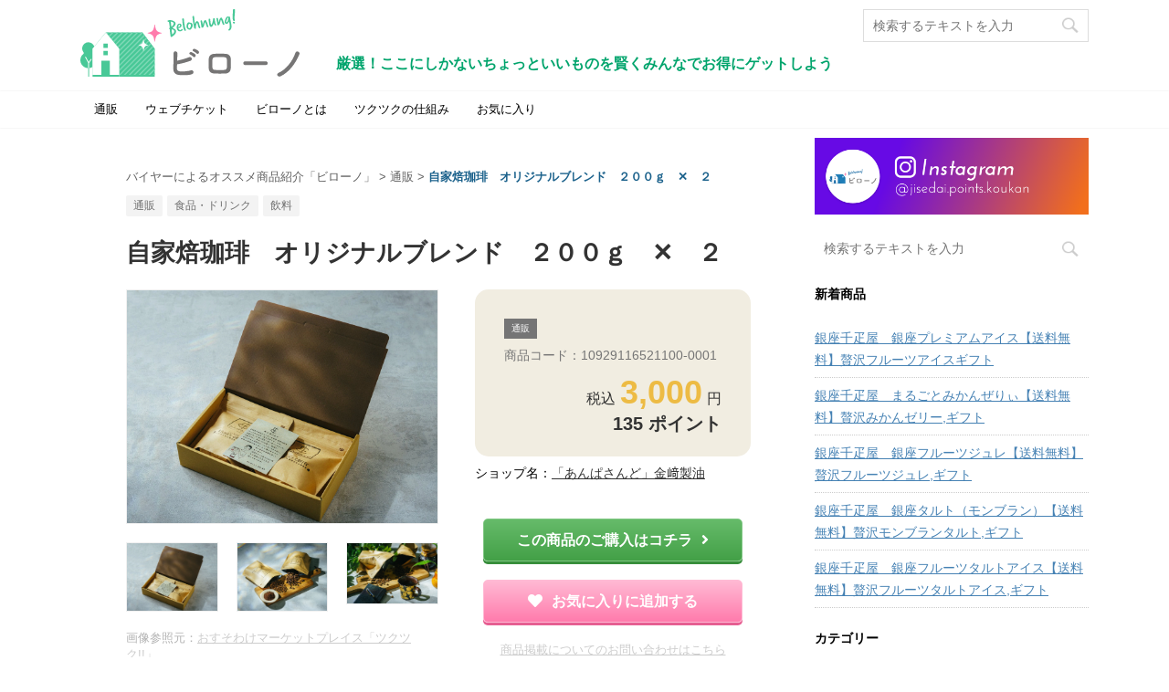

--- FILE ---
content_type: text/html; charset=UTF-8
request_url: https://jisedai-points-koukan.com/item-10929116521100-0001/
body_size: 23824
content:
<!DOCTYPE html>
<!--[if lt IE 7]>
<html class="ie6" lang="ja"> <![endif]-->
<!--[if IE 7]>
<html class="i7" lang="ja"> <![endif]-->
<!--[if IE 8]>
<html class="ie" lang="ja"> <![endif]-->
<!--[if gt IE 8]><!-->
<html lang="ja" class="">
  <!--<![endif]-->
  <head prefix="og: http://ogp.me/ns# fb: http://ogp.me/ns/fb# article: http://ogp.me/ns/article#">
    <meta charset="UTF-8" >
    <meta name="viewport" content="width=device-width,initial-scale=1.0,user-scalable=no,viewport-fit=cover">
    <meta name="format-detection" content="telephone=no" >

    <link rel="alternate" type="application/rss+xml" title="【2024年最新版】バイヤーによるオススメ商品を紹介|ビローノ かしこくお買い物ガイド RSS Feed" href="https://jisedai-points-koukan.com/feed/" />
    <link rel="pingback" href="https://jisedai-points-koukan.com/wordpress/xmlrpc.php" >
    <!--[if lt IE 9]>
    <script src="https://jisedai-points-koukan.com/wordpress/wp-content/cache/asset-cleanup/js/item/affinger5__js__html5shiv-js-vbb63cc23d110c725ba89a905488869190af2c9f4.js"></script>
    <![endif]-->
        <link rel="stylesheet" href="https://pro.fontawesome.com/releases/v5.12.0/css/all.css" integrity="sha384-ekOryaXPbeCpWQNxMwSWVvQ0+1VrStoPJq54shlYhR8HzQgig1v5fas6YgOqLoKz" crossorigin="anonymous">
    <link rel='stylesheet' id='wpacu-combined-css-head-1' href='https://jisedai-points-koukan.com/wordpress/wp-content/cache/asset-cleanup/css/head-e4a9d5f2b89b27de6a5b87c8d528b40882f1b48a.css' type='text/css' media='all' />
    
    
    <meta name='robots' content='index, follow, max-image-preview:large, max-snippet:-1, max-video-preview:-1' />

	<!-- This site is optimized with the Yoast SEO plugin v26.6 - https://yoast.com/wordpress/plugins/seo/ -->
	<title>自家焙珈琲　オリジナルブレンド　２００ｇ　✕　２ - バイヤーによるオススメ商品紹介ビローノ</title>
	<meta name="description" content="宮崎県小林市で自家焙煎を行っております「あんぱさんど」の自家焙煎珈琲です。 当日もしくは前日焙煎し、包装・発送を行います。" />
	<meta property="og:locale" content="ja_JP" />
	<meta property="og:type" content="article" />
	<meta property="og:title" content="自家焙珈琲　オリジナルブレンド　２００ｇ　✕　２ - バイヤーによるオススメ商品紹介ビローノ" />
	<meta property="og:description" content="宮崎県小林市で自家焙煎を行っております「あんぱさんど」の自家焙煎珈琲です。 当日もしくは前日焙煎し、包装・発送を行います。" />
	<meta property="og:url" content="https://jisedai-points-koukan.com/item-10929116521100-0001/" />
	<meta property="og:site_name" content="【2024年最新版】バイヤーによるオススメ商品を紹介|ビローノ かしこくお買い物ガイド" />
	<meta property="article:publisher" content="https://www.facebook.com/jisedai.points.koukan" />
	<meta property="article:published_time" content="2022-07-15T07:24:07+00:00" />
	<meta name="author" content="ozora@ozfactory" />
	<meta name="twitter:card" content="summary_large_image" />
	<meta name="twitter:creator" content="@jisedai_points" />
	<meta name="twitter:site" content="@jisedai_points" />
	<meta name="twitter:label1" content="執筆者" />
	<meta name="twitter:data1" content="ozora@ozfactory" />
	<script type="application/ld+json" class="yoast-schema-graph">{"@context":"https://schema.org","@graph":[{"@type":"WebPage","@id":"https://jisedai-points-koukan.com/item-10929116521100-0001/","url":"https://jisedai-points-koukan.com/item-10929116521100-0001/","name":"自家焙珈琲　オリジナルブレンド　２００ｇ　✕　２ - バイヤーによるオススメ商品紹介ビローノ","isPartOf":{"@id":"https://jisedai-points-koukan.com/#website"},"datePublished":"2022-07-15T07:24:07+00:00","author":{"@id":"https://jisedai-points-koukan.com/#/schema/person/d836dbd2503d1bcfc1dd64d30d88d474"},"description":"宮崎県小林市で自家焙煎を行っております「あんぱさんど」の自家焙煎珈琲です。 当日もしくは前日焙煎し、包装・発送を行います。","breadcrumb":{"@id":"https://jisedai-points-koukan.com/item-10929116521100-0001/#breadcrumb"},"inLanguage":"ja","potentialAction":[{"@type":"ReadAction","target":["https://jisedai-points-koukan.com/item-10929116521100-0001/"]}]},{"@type":"BreadcrumbList","@id":"https://jisedai-points-koukan.com/item-10929116521100-0001/#breadcrumb","itemListElement":[{"@type":"ListItem","position":1,"name":"ホーム","item":"https://jisedai-points-koukan.com/"},{"@type":"ListItem","position":2,"name":"自家焙珈琲　オリジナルブレンド　２００ｇ　✕　２"}]},{"@type":"WebSite","@id":"https://jisedai-points-koukan.com/#website","url":"https://jisedai-points-koukan.com/","name":"【2024年最新版】バイヤーによるオススメ商品を紹介|ビローノ かしこくお買い物ガイド","description":"厳選！ここにしかないちょっといいものを賢くみんなでお得にゲットしよう","potentialAction":[{"@type":"SearchAction","target":{"@type":"EntryPoint","urlTemplate":"https://jisedai-points-koukan.com/?s={search_term_string}"},"query-input":{"@type":"PropertyValueSpecification","valueRequired":true,"valueName":"search_term_string"}}],"inLanguage":"ja"},{"@type":"Person","@id":"https://jisedai-points-koukan.com/#/schema/person/d836dbd2503d1bcfc1dd64d30d88d474","name":"ozora@ozfactory","image":{"@type":"ImageObject","inLanguage":"ja","@id":"https://jisedai-points-koukan.com/#/schema/person/image/","url":"https://secure.gravatar.com/avatar/3e5ec0c24b3b75f6dc07a0aaa98738037ecce92effa80adb0078fe5faebecfc4?s=96&d=mm&r=g","contentUrl":"https://secure.gravatar.com/avatar/3e5ec0c24b3b75f6dc07a0aaa98738037ecce92effa80adb0078fe5faebecfc4?s=96&d=mm&r=g","caption":"ozora@ozfactory"},"url":"https://jisedai-points-koukan.com/author/ozoraozfactory/"}]}</script>
	<!-- / Yoast SEO plugin. -->


<link rel='dns-prefetch' href='//cdn.jsdelivr.net' />
<link rel='dns-prefetch' href='//ajax.googleapis.com' />
<link rel="alternate" type="application/rss+xml" title="【2024年最新版】バイヤーによるオススメ商品を紹介|ビローノ かしこくお買い物ガイド &raquo; フィード" href="https://jisedai-points-koukan.com/feed/" />
<link rel="alternate" type="application/rss+xml" title="【2024年最新版】バイヤーによるオススメ商品を紹介|ビローノ かしこくお買い物ガイド &raquo; コメントフィード" href="https://jisedai-points-koukan.com/comments/feed/" />
<style id='wp-img-auto-sizes-contain-inline-css' type='text/css'>img:is([sizes=auto i],[sizes^="auto," i]){contain-intrinsic-size:3000px 1500px}</style>

<style id='wp-block-library-inline-css' type='text/css'>:root{--wp-block-synced-color:#7a00df;--wp-block-synced-color--rgb:122,0,223;--wp-bound-block-color:var(--wp-block-synced-color);--wp-editor-canvas-background:#ddd;--wp-admin-theme-color:#007cba;--wp-admin-theme-color--rgb:0,124,186;--wp-admin-theme-color-darker-10:#006ba1;--wp-admin-theme-color-darker-10--rgb:0,107,160.5;--wp-admin-theme-color-darker-20:#005a87;--wp-admin-theme-color-darker-20--rgb:0,90,135;--wp-admin-border-width-focus:2px}@media (min-resolution:192dpi){:root{--wp-admin-border-width-focus:1.5px}}.wp-element-button{cursor:pointer}:root .has-very-light-gray-background-color{background-color:#eee}:root .has-very-dark-gray-background-color{background-color:#313131}:root .has-very-light-gray-color{color:#eee}:root .has-very-dark-gray-color{color:#313131}:root .has-vivid-green-cyan-to-vivid-cyan-blue-gradient-background{background:linear-gradient(135deg,#00d084,#0693e3)}:root .has-purple-crush-gradient-background{background:linear-gradient(135deg,#34e2e4,#4721fb 50%,#ab1dfe)}:root .has-hazy-dawn-gradient-background{background:linear-gradient(135deg,#faaca8,#dad0ec)}:root .has-subdued-olive-gradient-background{background:linear-gradient(135deg,#fafae1,#67a671)}:root .has-atomic-cream-gradient-background{background:linear-gradient(135deg,#fdd79a,#004a59)}:root .has-nightshade-gradient-background{background:linear-gradient(135deg,#330968,#31cdcf)}:root .has-midnight-gradient-background{background:linear-gradient(135deg,#020381,#2874fc)}:root{--wp--preset--font-size--normal:16px;--wp--preset--font-size--huge:42px}.has-regular-font-size{font-size:1em}.has-larger-font-size{font-size:2.625em}.has-normal-font-size{font-size:var(--wp--preset--font-size--normal)}.has-huge-font-size{font-size:var(--wp--preset--font-size--huge)}.has-text-align-center{text-align:center}.has-text-align-left{text-align:left}.has-text-align-right{text-align:right}.has-fit-text{white-space:nowrap!important}#end-resizable-editor-section{display:none}.aligncenter{clear:both}.items-justified-left{justify-content:flex-start}.items-justified-center{justify-content:center}.items-justified-right{justify-content:flex-end}.items-justified-space-between{justify-content:space-between}.screen-reader-text{border:0;clip-path:inset(50%);height:1px;margin:-1px;overflow:hidden;padding:0;position:absolute;width:1px;word-wrap:normal!important}.screen-reader-text:focus{background-color:#ddd;clip-path:none;color:#444;display:block;font-size:1em;height:auto;left:5px;line-height:normal;padding:15px 23px 14px;text-decoration:none;top:5px;width:auto;z-index:100000}html :where(.has-border-color){border-style:solid}html :where([style*=border-top-color]){border-top-style:solid}html :where([style*=border-right-color]){border-right-style:solid}html :where([style*=border-bottom-color]){border-bottom-style:solid}html :where([style*=border-left-color]){border-left-style:solid}html :where([style*=border-width]){border-style:solid}html :where([style*=border-top-width]){border-top-style:solid}html :where([style*=border-right-width]){border-right-style:solid}html :where([style*=border-bottom-width]){border-bottom-style:solid}html :where([style*=border-left-width]){border-left-style:solid}html :where(img[class*=wp-image-]){height:auto;max-width:100%}:where(figure){margin:0 0 1em}html :where(.is-position-sticky){--wp-admin--admin-bar--position-offset:var(--wp-admin--admin-bar--height,0px)}@media screen and (max-width:600px){html :where(.is-position-sticky){--wp-admin--admin-bar--position-offset:0px}}</style><style id='global-styles-inline-css' type='text/css'>:root{--wp--preset--aspect-ratio--square:1;--wp--preset--aspect-ratio--4-3:4/3;--wp--preset--aspect-ratio--3-4:3/4;--wp--preset--aspect-ratio--3-2:3/2;--wp--preset--aspect-ratio--2-3:2/3;--wp--preset--aspect-ratio--16-9:16/9;--wp--preset--aspect-ratio--9-16:9/16;--wp--preset--color--black:#000000;--wp--preset--color--cyan-bluish-gray:#abb8c3;--wp--preset--color--white:#ffffff;--wp--preset--color--pale-pink:#f78da7;--wp--preset--color--vivid-red:#cf2e2e;--wp--preset--color--luminous-vivid-orange:#ff6900;--wp--preset--color--luminous-vivid-amber:#fcb900;--wp--preset--color--light-green-cyan:#7bdcb5;--wp--preset--color--vivid-green-cyan:#00d084;--wp--preset--color--pale-cyan-blue:#8ed1fc;--wp--preset--color--vivid-cyan-blue:#0693e3;--wp--preset--color--vivid-purple:#9b51e0;--wp--preset--gradient--vivid-cyan-blue-to-vivid-purple:linear-gradient(135deg,rgb(6,147,227) 0%,rgb(155,81,224) 100%);--wp--preset--gradient--light-green-cyan-to-vivid-green-cyan:linear-gradient(135deg,rgb(122,220,180) 0%,rgb(0,208,130) 100%);--wp--preset--gradient--luminous-vivid-amber-to-luminous-vivid-orange:linear-gradient(135deg,rgb(252,185,0) 0%,rgb(255,105,0) 100%);--wp--preset--gradient--luminous-vivid-orange-to-vivid-red:linear-gradient(135deg,rgb(255,105,0) 0%,rgb(207,46,46) 100%);--wp--preset--gradient--very-light-gray-to-cyan-bluish-gray:linear-gradient(135deg,rgb(238,238,238) 0%,rgb(169,184,195) 100%);--wp--preset--gradient--cool-to-warm-spectrum:linear-gradient(135deg,rgb(74,234,220) 0%,rgb(151,120,209) 20%,rgb(207,42,186) 40%,rgb(238,44,130) 60%,rgb(251,105,98) 80%,rgb(254,248,76) 100%);--wp--preset--gradient--blush-light-purple:linear-gradient(135deg,rgb(255,206,236) 0%,rgb(152,150,240) 100%);--wp--preset--gradient--blush-bordeaux:linear-gradient(135deg,rgb(254,205,165) 0%,rgb(254,45,45) 50%,rgb(107,0,62) 100%);--wp--preset--gradient--luminous-dusk:linear-gradient(135deg,rgb(255,203,112) 0%,rgb(199,81,192) 50%,rgb(65,88,208) 100%);--wp--preset--gradient--pale-ocean:linear-gradient(135deg,rgb(255,245,203) 0%,rgb(182,227,212) 50%,rgb(51,167,181) 100%);--wp--preset--gradient--electric-grass:linear-gradient(135deg,rgb(202,248,128) 0%,rgb(113,206,126) 100%);--wp--preset--gradient--midnight:linear-gradient(135deg,rgb(2,3,129) 0%,rgb(40,116,252) 100%);--wp--preset--font-size--small:13px;--wp--preset--font-size--medium:20px;--wp--preset--font-size--large:36px;--wp--preset--font-size--x-large:42px;--wp--preset--spacing--20:0.44rem;--wp--preset--spacing--30:0.67rem;--wp--preset--spacing--40:1rem;--wp--preset--spacing--50:1.5rem;--wp--preset--spacing--60:2.25rem;--wp--preset--spacing--70:3.38rem;--wp--preset--spacing--80:5.06rem;--wp--preset--shadow--natural:6px 6px 9px rgba(0, 0, 0, 0.2);--wp--preset--shadow--deep:12px 12px 50px rgba(0, 0, 0, 0.4);--wp--preset--shadow--sharp:6px 6px 0px rgba(0, 0, 0, 0.2);--wp--preset--shadow--outlined:6px 6px 0px -3px rgb(255, 255, 255), 6px 6px rgb(0, 0, 0);--wp--preset--shadow--crisp:6px 6px 0px rgb(0, 0, 0)}:where(.is-layout-flex){gap:.5em}:where(.is-layout-grid){gap:.5em}body .is-layout-flex{display:flex}.is-layout-flex{flex-wrap:wrap;align-items:center}.is-layout-flex>:is(*,div){margin:0}body .is-layout-grid{display:grid}.is-layout-grid>:is(*,div){margin:0}:where(.wp-block-columns.is-layout-flex){gap:2em}:where(.wp-block-columns.is-layout-grid){gap:2em}:where(.wp-block-post-template.is-layout-flex){gap:1.25em}:where(.wp-block-post-template.is-layout-grid){gap:1.25em}.has-black-color{color:var(--wp--preset--color--black)!important}.has-cyan-bluish-gray-color{color:var(--wp--preset--color--cyan-bluish-gray)!important}.has-white-color{color:var(--wp--preset--color--white)!important}.has-pale-pink-color{color:var(--wp--preset--color--pale-pink)!important}.has-vivid-red-color{color:var(--wp--preset--color--vivid-red)!important}.has-luminous-vivid-orange-color{color:var(--wp--preset--color--luminous-vivid-orange)!important}.has-luminous-vivid-amber-color{color:var(--wp--preset--color--luminous-vivid-amber)!important}.has-light-green-cyan-color{color:var(--wp--preset--color--light-green-cyan)!important}.has-vivid-green-cyan-color{color:var(--wp--preset--color--vivid-green-cyan)!important}.has-pale-cyan-blue-color{color:var(--wp--preset--color--pale-cyan-blue)!important}.has-vivid-cyan-blue-color{color:var(--wp--preset--color--vivid-cyan-blue)!important}.has-vivid-purple-color{color:var(--wp--preset--color--vivid-purple)!important}.has-black-background-color{background-color:var(--wp--preset--color--black)!important}.has-cyan-bluish-gray-background-color{background-color:var(--wp--preset--color--cyan-bluish-gray)!important}.has-white-background-color{background-color:var(--wp--preset--color--white)!important}.has-pale-pink-background-color{background-color:var(--wp--preset--color--pale-pink)!important}.has-vivid-red-background-color{background-color:var(--wp--preset--color--vivid-red)!important}.has-luminous-vivid-orange-background-color{background-color:var(--wp--preset--color--luminous-vivid-orange)!important}.has-luminous-vivid-amber-background-color{background-color:var(--wp--preset--color--luminous-vivid-amber)!important}.has-light-green-cyan-background-color{background-color:var(--wp--preset--color--light-green-cyan)!important}.has-vivid-green-cyan-background-color{background-color:var(--wp--preset--color--vivid-green-cyan)!important}.has-pale-cyan-blue-background-color{background-color:var(--wp--preset--color--pale-cyan-blue)!important}.has-vivid-cyan-blue-background-color{background-color:var(--wp--preset--color--vivid-cyan-blue)!important}.has-vivid-purple-background-color{background-color:var(--wp--preset--color--vivid-purple)!important}.has-black-border-color{border-color:var(--wp--preset--color--black)!important}.has-cyan-bluish-gray-border-color{border-color:var(--wp--preset--color--cyan-bluish-gray)!important}.has-white-border-color{border-color:var(--wp--preset--color--white)!important}.has-pale-pink-border-color{border-color:var(--wp--preset--color--pale-pink)!important}.has-vivid-red-border-color{border-color:var(--wp--preset--color--vivid-red)!important}.has-luminous-vivid-orange-border-color{border-color:var(--wp--preset--color--luminous-vivid-orange)!important}.has-luminous-vivid-amber-border-color{border-color:var(--wp--preset--color--luminous-vivid-amber)!important}.has-light-green-cyan-border-color{border-color:var(--wp--preset--color--light-green-cyan)!important}.has-vivid-green-cyan-border-color{border-color:var(--wp--preset--color--vivid-green-cyan)!important}.has-pale-cyan-blue-border-color{border-color:var(--wp--preset--color--pale-cyan-blue)!important}.has-vivid-cyan-blue-border-color{border-color:var(--wp--preset--color--vivid-cyan-blue)!important}.has-vivid-purple-border-color{border-color:var(--wp--preset--color--vivid-purple)!important}.has-vivid-cyan-blue-to-vivid-purple-gradient-background{background:var(--wp--preset--gradient--vivid-cyan-blue-to-vivid-purple)!important}.has-light-green-cyan-to-vivid-green-cyan-gradient-background{background:var(--wp--preset--gradient--light-green-cyan-to-vivid-green-cyan)!important}.has-luminous-vivid-amber-to-luminous-vivid-orange-gradient-background{background:var(--wp--preset--gradient--luminous-vivid-amber-to-luminous-vivid-orange)!important}.has-luminous-vivid-orange-to-vivid-red-gradient-background{background:var(--wp--preset--gradient--luminous-vivid-orange-to-vivid-red)!important}.has-very-light-gray-to-cyan-bluish-gray-gradient-background{background:var(--wp--preset--gradient--very-light-gray-to-cyan-bluish-gray)!important}.has-cool-to-warm-spectrum-gradient-background{background:var(--wp--preset--gradient--cool-to-warm-spectrum)!important}.has-blush-light-purple-gradient-background{background:var(--wp--preset--gradient--blush-light-purple)!important}.has-blush-bordeaux-gradient-background{background:var(--wp--preset--gradient--blush-bordeaux)!important}.has-luminous-dusk-gradient-background{background:var(--wp--preset--gradient--luminous-dusk)!important}.has-pale-ocean-gradient-background{background:var(--wp--preset--gradient--pale-ocean)!important}.has-electric-grass-gradient-background{background:var(--wp--preset--gradient--electric-grass)!important}.has-midnight-gradient-background{background:var(--wp--preset--gradient--midnight)!important}.has-small-font-size{font-size:var(--wp--preset--font-size--small)!important}.has-medium-font-size{font-size:var(--wp--preset--font-size--medium)!important}.has-large-font-size{font-size:var(--wp--preset--font-size--large)!important}.has-x-large-font-size{font-size:var(--wp--preset--font-size--x-large)!important}</style>

<style id='classic-theme-styles-inline-css' type='text/css'>/*! This file is auto-generated */
.wp-block-button__link{color:#fff;background-color:#32373c;border-radius:9999px;box-shadow:none;text-decoration:none;padding:calc(.667em + 2px) calc(1.333em + 2px);font-size:1.125em}.wp-block-file__button{background:#32373c;color:#fff;text-decoration:none}</style>








<link rel='stylesheet' id='single-css' href='https://jisedai-points-koukan.com/wordpress/wp-content/themes/affinger5/st-rankcss.php' type='text/css' media='all' />

<script type="text/javascript" src="//ajax.googleapis.com/ajax/libs/jquery/1.11.3/jquery.min.js?ver=1.11.3" id="jquery-js"></script>
<link rel="https://api.w.org/" href="https://jisedai-points-koukan.com/wp-json/" /><link rel="alternate" title="JSON" type="application/json" href="https://jisedai-points-koukan.com/wp-json/wp/v2/posts/362661" /><link rel="EditURI" type="application/rsd+xml" title="RSD" href="https://jisedai-points-koukan.com/wordpress/xmlrpc.php?rsd" />
<link rel='shortlink' href='https://jisedai-points-koukan.com/?p=362661' />
<meta name="robots" content="index, follow" />
<link rel="amphtml" href="https://jisedai-points-koukan.com/item-10929116521100-0001/amp/">	<link rel="alternate" media="only screen and (max-width: 599px)" href="https://jisedai-points-koukan.com/item-10929116521100-0001/amp/">
<link rel="shortcut icon" href="https://jisedai-points-koukan.com/wordpress/wp-content/uploads/2021/01/favicon.ico" >
<link rel="apple-touch-icon-precomposed" href="https://jisedai-points-koukan.com/wordpress/wp-content/uploads/2021/01/siteicon.jpg" />
<!-- Global site tag (gtag.js) - Google Analytics -->
<script async src="https://www.googletagmanager.com/gtag/js?id=G-QKES3HK43H"></script>
<script>
  window.dataLayer = window.dataLayer || [];
  function gtag(){dataLayer.push(arguments);}
  gtag('js', new Date());

  gtag('config', 'G-QKES3HK43H');
</script>
<link rel="canonical" href="https://jisedai-points-koukan.com/item-10929116521100-0001/" />
<style type="text/css" id="custom-background-css">body.custom-background{background-color:#fff}</style>
	<link rel="icon" href="https://jisedai-points-koukan.com/wordpress/wp-content/uploads/2021/01/cropped-siteicon-32x32.jpg" sizes="32x32" />
<link rel="icon" href="https://jisedai-points-koukan.com/wordpress/wp-content/uploads/2021/01/cropped-siteicon-192x192.jpg" sizes="192x192" />
<link rel="apple-touch-icon" href="https://jisedai-points-koukan.com/wordpress/wp-content/uploads/2021/01/cropped-siteicon-180x180.jpg" />
<meta name="msapplication-TileImage" content="https://jisedai-points-koukan.com/wordpress/wp-content/uploads/2021/01/cropped-siteicon-270x270.jpg" />
		<style type="text/css" id="wp-custom-css">.ccchildpages{justify-content:center;display:flex;flex-wrap:wrap;align-items:baseline}.ccchildpage{background:#fff;color:#333;padding:5px!important;margin:5px!important;border:#eee 1px solid}.ccchildpage h3{border:none!important;margin:0px!important;text-align:center!important;padding-right:0!important;font-size:18px!important;line-height:1.2em!important}.ccpages_more{text-align:right}.parent-pageid-69202 .post h3{display:none!important}@media screen and (max-width:680px){.twocol .ccchildpage,.threecol .ccchildpage,.fourcol .ccchildpage{width:46%;float:left!important}}</style>
		<noscript><style id="rocket-lazyload-nojs-css">.rll-youtube-player,[data-lazy-src]{display:none!important}</style></noscript>    	<script>
		(function (i, s, o, g, r, a, m) {
			i['GoogleAnalyticsObject'] = r;
			i[r] = i[r] || function () {
					(i[r].q = i[r].q || []).push(arguments)
				}, i[r].l = 1 * new Date();
			a = s.createElement(o),
				m = s.getElementsByTagName(o)[0];
			a.async = 1;
			a.src = g;
			m.parentNode.insertBefore(a, m)
		})(window, document, 'script', '//www.google-analytics.com/analytics.js', 'ga');

		ga('create', 'UA-143613979-1', 'auto');
		ga('send', 'pageview');

	</script>
	        


<script>
jQuery(function(){
    jQuery('.st-btn-open').click(function(){
        jQuery(this).next('.st-slidebox').stop(true, true).slideToggle();
    });
});
</script>

<script>
	jQuery(function(){
		jQuery("#toc_container:not(:has(ul ul))").addClass("only-toc");
		jQuery(".st-ac-box ul:has(.cat-item)").each(function(){
			jQuery(this).addClass("st-ac-cat");
		});
	});
</script>

<script>
	jQuery(function(){
						jQuery('.st-star').parent('.rankh4').css('padding-bottom','5px'); // スターがある場合のランキング見出し調整
	});
</script>
      </head>
  <body class="wp-singular post-template-default single single-post postid-362661 single-format-standard custom-background wp-theme-affinger5 wp-child-theme-affinger5-child not-front-page" >

        <div id="st-ami">
        <div id="wrapper" class="">
        <div id="wrapper-in">
          <header id="">
            <div id="headbox-bg">
              <div class="clearfix" id="headbox">
                    <nav id="s-navi" class="pcnone">
      <dl class="acordion">
        <dt class="trigger">
          <p class="acordion_button"><span class="op has-text"><i class="far fa-bars"></i></span></p>
    
          <!-- 追加メニュー -->
          
          <!-- 追加メニュー2 -->
          
            </dt>

        <dd class="acordion_tree">
          <div class="acordion_tree_content">

            

                            <div class="menu-%e3%83%84%e3%82%af%e3%83%84%e3%82%afver%e3%83%a1%e3%83%8b%e3%83%a5%e3%83%bc-container"><ul id="menu-%e3%83%84%e3%82%af%e3%83%84%e3%82%afver%e3%83%a1%e3%83%8b%e3%83%a5%e3%83%bc" class="menu"><li id="menu-item-203601" class="menu-item menu-item-type-taxonomy menu-item-object-category current-post-ancestor current-menu-parent current-post-parent menu-item-203601"><a href="https://jisedai-points-koukan.com/category/cat964/"><span class="menu-item-label">通販</span></a></li>
<li id="menu-item-203602" class="menu-item menu-item-type-taxonomy menu-item-object-category menu-item-203602"><a href="https://jisedai-points-koukan.com/category/cat1003/"><span class="menu-item-label">ウェブチケット</span></a></li>
<li id="menu-item-203595" class="menu-item menu-item-type-post_type menu-item-object-page menu-item-203595"><a href="https://jisedai-points-koukan.com/about-us/"><span class="menu-item-label">ビローノとは</span></a></li>
<li id="menu-item-203596" class="menu-item menu-item-type-post_type menu-item-object-page menu-item-203596"><a href="https://jisedai-points-koukan.com/system/"><span class="menu-item-label">ツクツクの仕組み</span></a></li>
<li id="menu-item-203597" class="menu-item menu-item-type-post_type menu-item-object-page menu-item-203597"><a href="https://jisedai-points-koukan.com/wishlist/"><span class="menu-item-label">お気に入り</span></a></li>
</ul></div>              <div class="clear"></div>

            
          </div>
        </dd>
      </dl>
    </nav>
                    <div id="header-l">
                    
            
			
				<!-- キャプション -->
				                
					              		 	 <p class="descr sitenametop">
               		     	厳選！ここにしかないちょっといいものを賢くみんなでお得にゲットしよう               			 </p>
					                    
				                
				<!-- ロゴ又はブログ名 -->
				              		  <p class="sitename"><a href="https://jisedai-points-koukan.com/">
                  		                        		  <img class="sitename-bottom" alt="【2024年最新版】バイヤーによるオススメ商品を紹介|ビローノ かしこくお買い物ガイド" src="data:image/svg+xml,%3Csvg%20xmlns='http://www.w3.org/2000/svg'%20viewBox='0%200%200%200'%3E%3C/svg%3E" data-lazy-src="https://jisedai-points-koukan.com/wordpress/wp-content/uploads/2021/01/logo-2.svg" ><noscript><img class="sitename-bottom" alt="【2024年最新版】バイヤーによるオススメ商品を紹介|ビローノ かしこくお買い物ガイド" src="https://jisedai-points-koukan.com/wordpress/wp-content/uploads/2021/01/logo-2.svg" ></noscript>
                   		               		  </a></p>
            					<!-- ロゴ又はブログ名ここまで -->

			    
		
                      </div><!-- /#header-l -->
                <div id="header-r" class="smanone">
                                    
	<div id="search-3" class="headbox widget_search"><div class="search">
  <form method="get" class="searchform" action="https://jisedai-points-koukan.com/">
    <label class="hidden" for="s">
            <input type="text" placeholder="検索するテキストを入力" value="" name="s" class="s" />
      <input type="image" src="https://jisedai-points-koukan.com/wordpress/wp-content/themes/affinger5/images/search.png" alt="検索" class="searchsubmit" />
    </label>
  </form>
</div>
<!-- /stinger --> </div>                </div><!-- /#header-r -->
              </div><!-- /#headbox-bg -->
            </div><!-- /#headbox clearfix -->





            
            
            
                      
<div id="gazou-wide">
			<div id="st-menubox">
			<div id="st-menuwide">
				<nav class="smanone clearfix"><ul id="menu-%e3%83%84%e3%82%af%e3%83%84%e3%82%afver%e3%83%a1%e3%83%8b%e3%83%a5%e3%83%bc-1" class="menu"><li class="menu-item menu-item-type-taxonomy menu-item-object-category current-post-ancestor current-menu-parent current-post-parent menu-item-203601"><a href="https://jisedai-points-koukan.com/category/cat964/">通販</a></li>
<li class="menu-item menu-item-type-taxonomy menu-item-object-category menu-item-203602"><a href="https://jisedai-points-koukan.com/category/cat1003/">ウェブチケット</a></li>
<li class="menu-item menu-item-type-post_type menu-item-object-page menu-item-203595"><a href="https://jisedai-points-koukan.com/about-us/">ビローノとは</a></li>
<li class="menu-item menu-item-type-post_type menu-item-object-page menu-item-203596"><a href="https://jisedai-points-koukan.com/system/">ツクツクの仕組み</a></li>
<li class="menu-item menu-item-type-post_type menu-item-object-page menu-item-203597"><a href="https://jisedai-points-koukan.com/wishlist/">お気に入り</a></li>
</ul></nav>			</div>
		</div>
				</div>
          
          
          </header>

          

          <div id="content-w">

          
          





<!--header img-->
	<!--img src="https://jisedai-points-koukan.com/wordpress/wp-content/themes/affinger5-child/images/header.png" class="header-img"/-->

<div id="content" class="clearfix">
  <div id="contentInner">

    <main>
      <article>
        <div id="post-362661" class="st-post post-362661 post type-post status-publish format-standard hentry category-cat964 category-cat972 category-cat974 tag-2546 tag-2547 tag-10069 tag-17260">

      
                  

          <!--ぱんくず -->
                    <div id="breadcrumb">
          <ol itemscope itemtype="http://schema.org/BreadcrumbList">
               <li itemprop="itemListElement" itemscope
      itemtype="http://schema.org/ListItem"><a href="https://jisedai-points-koukan.com" itemprop="item"><span itemprop="name">バイヤーによるオススメ商品紹介「ビローノ」</span></a> > <meta itemprop="position" content="1" /></li>
                          <li itemprop="itemListElement" itemscope
      itemtype="http://schema.org/ListItem"><a href="https://jisedai-points-koukan.com/category/cat964/" itemprop="item">
              <span itemprop="name">通販</span> </a> &gt;<meta itemprop="position" content="2" /></li> 
                          <li><span class="current">自家焙珈琲　オリジナルブレンド　２００ｇ　✕　２</span></li>
          </ol>
          </div>
                    <!--/ ぱんくず -->

          <!--ループ開始 -->
           
		 <p class="st-catgroup"> 
			  <a href="https://jisedai-points-koukan.com/category/cat964/" title="View all posts in " rel="category tag"><span class="catname st-catid">通販<span></a><a href="https://jisedai-points-koukan.com/category/cat964/cat972/" title="View all posts in " rel="category tag"><span class="catname st-catid">食品・ドリンク<span></a><a href="https://jisedai-points-koukan.com/category/cat964/cat972/cat974/" title="View all posts in " rel="category tag"><span class="catname st-catid">飲料<span></a>		</p>
         

          <h1 class="entry-title">自家焙珈琲　オリジナルブレンド　２００ｇ　✕　２</h1>

          <div class="blogbox st-hide">
            <p><span class="kdate">
                              投稿日：<time class="updated" datetime="2022-07-15T16:24:07+0900">2022年7月15日</time>
                          </span></p>
          </div>

          
          <div class="mainbox">
            <div id="nocopy" ><!-- コピー禁止エリアここから -->
                                                    
              <div class="entry-content">

                <!-- ここにコンテンツを挟む -->
<!-- 
<pre>array(15) {
  ["applicable_requirements"]=>
  NULL
  ["product_code"]=>
  string(19) "10929116521100-0001"
  ["points"]=>
  string(3) "135"
  ["business_name"]=>
  string(36) "「あんぱさんど」金﨑製油"
  ["image_1"]=>
  string(86) "https://cms2.tsuku2.shop/pic/item/0000132175/0000132175_20210106_121027_943200_ORG.jpg"
  ["image_2"]=>
  string(86) "https://cms2.tsuku2.shop/pic/item/0000132175/0000132175_20210106_121001_596569_ORG.jpg"
  ["image_3"]=>
  string(86) "https://cms2.tsuku2.shop/pic/item/0000132175/0000132175_20210106_120937_867696_ORG.jpg"
  ["image_citation_source"]=>
  string(62) "おすそわけマーケットプレイス「ツクツク!!」"
  ["image_citation_source_url"]=>
  string(23) "https://home.tsuku2.jp/"
  ["notes"]=>
  string(3918) "宮崎県小林市で自家焙煎を行っております「あんぱさんど」の自家焙煎珈琲です。<br />
ご注文頂いた後、焙煎を行い、包装・発送を行います。<br />
只今のコーヒー豆は、インドネシア（深煎り）・タンザニア（中煎り）・コロンビア（浅煎り）になります。<br />
コーヒー豆のご紹介<br />
タンザニア カンジラルジ KIBO AA　<br />
<br />
*************************************************<br />
・カンジラルジ農園は2000年にはTCA(タンザニアコーヒー協会）が主催する農園コーヒーを対象にしたコンクールで高品質コーヒーの賞を受賞しています。<br />
<br />
・KIBO(キボー）は、選ばれたコーヒーのみに付けられる高品質の証です。<br />
・すっきりとした酸味も特徴で、質の良さと力強さを兼ね備えたコーヒーです。<br />
*************************************************<br />
農園名：カンジラルジ農園<br />
地域：ンボジ地区(タンザニア南部)<br />
標高： 1,600m<br />
栽培品種：N39<br />
<br />
コロンビア　スプレモ　エル プラド　　<br />
<br />
*******************************************************<br />
・コロンビア　スプレモのスペシャルティQ認証豆です。<br />
Q認証とはCQIが認定した産地のQグレーダーがカッピングを行い、８０点以上をマークしたコーヒーのみに与えられる認証です。<br />
<br />
・生産地域のHuila地区は標高が高く日中と朝晩の気温差が大きいため、スペシャルティコーヒーの栽培に最適です。<br />
*******************************************************<br />
<br />
生産地域：Huila<br />
農園名：エル プラド（EL PRADO)<br />
スコア：84.17点<br />
品種：カツーラ<br />
カップ評価：ピーチ、アプリコット、ダークチョコレート、<br />
フルボディ、ロングアフターテイスト<br />
<br />
名称　レギュラーコーヒー<br />
賞味期限　焙煎後3ヶ月<br />
原材料名　コーヒー豆（インドネシア・タンザニア・コロンビア）<br />
保存方法　高温多湿をさけ、開封後は出来るだけ空気に触れないように封をして下さい。<br />
内容量　２００ｇ　✕　２袋<br />
<br />
★☆クロネコヤマト宅急便にてお届けいたします☆★<br />
　対面受取になります。非対面受取可能です。<br />
<br />
＜引き渡し時期＞<br />
・ご注文確認後、またはご入金確認後、当日夜もしくは発送当日の朝にコーヒー豆を焙煎行い、包装発送を行います。<br />
・発送には最速で翌日、発送後到着まで１〜３日かかります。<br />
・クロネコヤマト・宅急便でお送り致します。<br />
・配送日時の指定がある場合、ご注文際、備考欄等にご記入ください。<br />
<br />
＜返品・不良品について＞<br />
◎返品期限・条件<br />
返品をご希望の場合は商品到着後7日以内にメールまたはTELにてご連絡ください。<br />
万一発送中の破損、不良品、あるいはご注文 と違う商品が届いた場合は、返送料はこちらが負担致します。<br />
ご注文間違い、思っていた感じと違うなど、お客様の理由によるご返 品に付きましては、不良品、破損以外の返品はお受けできませんので、ご了承下さい。<br />
<br />
◎返品送料<br />
品違い等弊社責任によるもの、配送時破損の際は着払いにて返品してください。<br />
<br />
◎不良品<br />
万一発送中の破損、不良品、あるいはご注文と違う商品が届いた場合は、返送料はこちらが負担致します。"
  ["shipping_method"]=>
  NULL
  ["transition_url"]=>
  string(67) "https://ec.tsuku2.jp/items/10929116521100-0001?t=3&Ino=000011370600"
  ["price"]=>
  string(4) "3000"
  ["shop_name"]=>
  string(36) "「あんぱさんど」金﨑製油"
  ["shop_url"]=>
  string(36) "https://ec.tsuku2.jp/shop/0000132175"
}
</pre> -->
<div class="m-itemDetail">
  <div class="m-itemDetail__images">
    <div class="m-itemDetailImageSlider">
      <div class="m-itemDetailImageSlider__item"><img src="data:image/svg+xml,%3Csvg%20xmlns='http://www.w3.org/2000/svg'%20viewBox='0%200%200%200'%3E%3C/svg%3E" alt="" class="m-itemDetailImageSlider__image" data-lazy-src="https://cms2.tsuku2.shop/pic/item/0000132175/0000132175_20210106_121027_943200_ORG.jpg"><noscript><img src="https://cms2.tsuku2.shop/pic/item/0000132175/0000132175_20210106_121027_943200_ORG.jpg" alt="" class="m-itemDetailImageSlider__image"></noscript></div>
      <div class="m-itemDetailImageSlider__item"><img src="data:image/svg+xml,%3Csvg%20xmlns='http://www.w3.org/2000/svg'%20viewBox='0%200%200%200'%3E%3C/svg%3E" alt="" class="m-itemDetailImageSlider__image" data-lazy-src="https://cms2.tsuku2.shop/pic/item/0000132175/0000132175_20210106_121001_596569_ORG.jpg"><noscript><img src="https://cms2.tsuku2.shop/pic/item/0000132175/0000132175_20210106_121001_596569_ORG.jpg" alt="" class="m-itemDetailImageSlider__image"></noscript></div>
      <div class="m-itemDetailImageSlider__item"><img src="data:image/svg+xml,%3Csvg%20xmlns='http://www.w3.org/2000/svg'%20viewBox='0%200%200%200'%3E%3C/svg%3E" alt="" class="m-itemDetailImageSlider__image" data-lazy-src="https://cms2.tsuku2.shop/pic/item/0000132175/0000132175_20210106_120937_867696_ORG.jpg"><noscript><img src="https://cms2.tsuku2.shop/pic/item/0000132175/0000132175_20210106_120937_867696_ORG.jpg" alt="" class="m-itemDetailImageSlider__image"></noscript></div>
    </div>
    <div class="m-itemDetailImages">
      <div class="m-itemDetailImages__item" data-slick-index="0"><img src="data:image/svg+xml,%3Csvg%20xmlns='http://www.w3.org/2000/svg'%20viewBox='0%200%200%200'%3E%3C/svg%3E" alt="" class="m-itemDetailImages__image" data-lazy-src="https://cms2.tsuku2.shop/pic/item/0000132175/0000132175_20210106_121027_943200_ORG.jpg"><noscript><img src="https://cms2.tsuku2.shop/pic/item/0000132175/0000132175_20210106_121027_943200_ORG.jpg" alt="" class="m-itemDetailImages__image"></noscript></div>
      <div class="m-itemDetailImages__item" data-slick-index="1"><img src="data:image/svg+xml,%3Csvg%20xmlns='http://www.w3.org/2000/svg'%20viewBox='0%200%200%200'%3E%3C/svg%3E" alt="" class="m-itemDetailImages__image" data-lazy-src="https://cms2.tsuku2.shop/pic/item/0000132175/0000132175_20210106_121001_596569_ORG.jpg"><noscript><img src="https://cms2.tsuku2.shop/pic/item/0000132175/0000132175_20210106_121001_596569_ORG.jpg" alt="" class="m-itemDetailImages__image"></noscript></div>
      <div class="m-itemDetailImages__item" data-slick-index="2"><img src="data:image/svg+xml,%3Csvg%20xmlns='http://www.w3.org/2000/svg'%20viewBox='0%200%200%200'%3E%3C/svg%3E" alt="" class="m-itemDetailImages__image" data-lazy-src="https://cms2.tsuku2.shop/pic/item/0000132175/0000132175_20210106_120937_867696_ORG.jpg"><noscript><img src="https://cms2.tsuku2.shop/pic/item/0000132175/0000132175_20210106_120937_867696_ORG.jpg" alt="" class="m-itemDetailImages__image"></noscript></div>
      <div class="m-itemDetailImages__citation">画像参照元：<a href="https://home.tsuku2.jp/" target="_blank" rel="noopener noreferrer">おすそわけマーケットプレイス「ツクツク!!」</a></div>
    </div>
  </div>
  <div class="m-itemDetail__data">
    <div class="m-itemDetail__dataBox">
      <div class="m-itemDetail__applicableRequirements">		      
	  	<div class="m-itemDetail__applicableRequirementsItem">
	  		通販	      
		</div>	              
      </div>
      <div class="m-itemDetail__productCode">商品コード：10929116521100-0001</div>
      <div class="m-itemDetail__price">3,000</div>
      <div class="m-itemDetail__points">135 <span class="__unit">ポイント</span></div>
    </div>
    <!-- <div class="m-itemDetail__businessName">交換事業者：「あんぱさんど」金﨑製油</div> -->
    <div class="m-itemDetail__shippingMethod">ショップ名：<a href="https://ec.tsuku2.jp/shop/0000132175" target="_blank">「あんぱさんど」金﨑製油</a></div>
    <div class="m-itemDetail__button">
      <p class=" st-mybtn st-reflection st-btn-default" style="background:#43A047; background: linear-gradient(to bottom, #66BB6A, #43A047);border-color:#81C784;border-width:1px;border-radius:5px;font-size:bold%;font-weight:bold;color:#fff;box-shadow:0 3px 0 #388E3C;"><a style="font-weight:bold;color:#fff;" href="https://ec.tsuku2.jp/items/10929116521100-0001?t=3&Ino=000011370600" target="_blank" rel="noopener noreferrer">この商品のご購入はコチラ<i class="fa fa-after fa-angle-right st-css-no" aria-hidden="true"></i></a></p>
      <p class=" st-mybtn st-reflection st-btn-default" style="background: #ff7bac;background: linear-gradient(to bottom, #ffbad4, #ff7bac);border-color: #ffbad4;border-width:1px;border-radius:5px;font-size:bold%;font-weight:bold;color:#fff;box-shadow: 0 3px 0 #e65f92; "><a style="font-weight:bold;color:#fff;" href="javascript:void(0)" data-wishlist-add-item="362661"><i class="fas fa-before fa-heart st-css-no" aria-hidden="true"></i>お気に入りに追加する</a></p>
      <p class=" st-mybtn st-btn-default" style="background: #9a9a9a;background: linear-gradient(to bottom, #d5d5d5, #9a9a9a);border-color: #bbbbbb;border-width:1px;border-radius:5px;font-size:bold%;font-weight:bold;color:#fff;box-shadow: 0 3px 0 #848484; display: none;"><a style="font-weight:bold;color:#fff;" href="javascript:void(0)" data-wishlist-remove-item="362661"><i class="fas fa-before fa-heart st-css-no" aria-hidden="true"></i>お気に入りから外す</a></p>
    </div>


<p class="m-itemDetailImages__citation" style="text-align: center"><a href="mailto:delete@jisedai-points-koukan.com?subject=ビローノ商品掲載について&amp;body=削除を希望される商品ページに間違いが無ければこのまま送信してください。%0D%0A運営側で検討させていただき、数営業日内に対応いたします。%0D%0A%0D%0A■削除をご希望されるページ%0D%0Ahttps%3A%2F%2Fjisedai-points-koukan.com%2Fitem-10929116521100-0001%2F%0D%0A%0D%0A%0D%0A■削除をご希望される理由（任意）%0D%0A">商品掲載についてのお問い合わせはこちら</a></p>
    

	<div class="sns ">
	<ul class="clearfix">
					<!--ツイートボタン-->
			<li class="twitter"> 
			<a rel="nofollow" onclick="window.open('//twitter.com/intent/tweet?url=https%3A%2F%2Fjisedai-points-koukan.com%2Fitem-10929116521100-0001%2F&hashtags=グリーン住宅ポイント&text=%E8%87%AA%E5%AE%B6%E7%84%99%E7%8F%88%E7%90%B2%E3%80%80%E3%82%AA%E3%83%AA%E3%82%B8%E3%83%8A%E3%83%AB%E3%83%96%E3%83%AC%E3%83%B3%E3%83%89%E3%80%80%EF%BC%92%EF%BC%90%EF%BC%90%EF%BD%87%E3%80%80%E2%9C%95%E3%80%80%EF%BC%92&via=jisedai_points&tw_p=tweetbutton', '', 'width=500,height=450'); return false;"><i class="fa fab fa-twitter"></i><span class="snstext " >Twitter</span></a>
			</li>
		
					<!--シェアボタン-->      
			<li class="facebook">
			<a href="//www.facebook.com/sharer.php?src=bm&u=https%3A%2F%2Fjisedai-points-koukan.com%2Fitem-10929116521100-0001%2F&t=%E8%87%AA%E5%AE%B6%E7%84%99%E7%8F%88%E7%90%B2%E3%80%80%E3%82%AA%E3%83%AA%E3%82%B8%E3%83%8A%E3%83%AB%E3%83%96%E3%83%AC%E3%83%B3%E3%83%89%E3%80%80%EF%BC%92%EF%BC%90%EF%BC%90%EF%BD%87%E3%80%80%E2%9C%95%E3%80%80%EF%BC%92" target="_blank" rel="nofollow"><i class="fa fab fa-facebook-f"></i><span class="snstext " >Share</span>
			</a>
			</li>
		
					<!--ポケットボタン-->      
			<li class="pocket">
			<a rel="nofollow" onclick="window.open('//getpocket.com/edit?url=https%3A%2F%2Fjisedai-points-koukan.com%2Fitem-10929116521100-0001%2F&title=%E8%87%AA%E5%AE%B6%E7%84%99%E7%8F%88%E7%90%B2%E3%80%80%E3%82%AA%E3%83%AA%E3%82%B8%E3%83%8A%E3%83%AB%E3%83%96%E3%83%AC%E3%83%B3%E3%83%89%E3%80%80%EF%BC%92%EF%BC%90%EF%BC%90%EF%BD%87%E3%80%80%E2%9C%95%E3%80%80%EF%BC%92', '', 'width=500,height=350'); return false;"><i class="fa fab fa-get-pocket"></i><span class="snstext " >Pocket</span></a></li>
		
					<!--はてブボタン-->
			<li class="hatebu">       
				<a href="//b.hatena.ne.jp/entry/https://jisedai-points-koukan.com/item-10929116521100-0001/" class="hatena-bookmark-button" data-hatena-bookmark-layout="simple" title="自家焙珈琲　オリジナルブレンド　２００ｇ　✕　２" rel="nofollow"><i class="fa st-svg-hateb"></i><span class="snstext " >Hatena</span>
				</a><script type="text/javascript" src="//b.st-hatena.com/js/bookmark_button.js" charset="utf-8" async="async"></script>

			</li>
		
					<!--LINEボタン-->   
			<li class="line">
			<a href="//line.me/R/msg/text/?%E8%87%AA%E5%AE%B6%E7%84%99%E7%8F%88%E7%90%B2%E3%80%80%E3%82%AA%E3%83%AA%E3%82%B8%E3%83%8A%E3%83%AB%E3%83%96%E3%83%AC%E3%83%B3%E3%83%89%E3%80%80%EF%BC%92%EF%BC%90%EF%BC%90%EF%BD%87%E3%80%80%E2%9C%95%E3%80%80%EF%BC%92%0Ahttps%3A%2F%2Fjisedai-points-koukan.com%2Fitem-10929116521100-0001%2F" target="_blank" rel="nofollow"><i class="fa fa-comment" aria-hidden="true"></i><span class="snstext" >LINE</span></a>
			</li> 
		
					<!--URLコピーボタン-->
			<li class="share-copy">
			<a href="#" rel="nofollow" data-st-copy-text="自家焙珈琲　オリジナルブレンド　２００ｇ　✕　２ / https://jisedai-points-koukan.com/item-10929116521100-0001/"><i class="fa fa-clipboard"></i><span class="snstext" >コピーする</span></a>
			</li>
		
	</ul>

	</div> 

	  </div>
  <div class="m-itemDetail__body">
    <p>宮崎県小林市で自家焙煎を行っております「あんぱさんど」の自家焙煎珈琲です。<br />
当日もしくは前日焙煎し、包装・発送を行います。<br />
只今のコーヒー豆は、インドネシア・タンザニア・コロンビアのブレンドになります。</p>
  </div>
  <div class="m-itemDetail__notes">宮崎県小林市で自家焙煎を行っております「あんぱさんど」の自家焙煎珈琲です。<br />
ご注文頂いた後、焙煎を行い、包装・発送を行います。<br />
只今のコーヒー豆は、インドネシア（深煎り）・タンザニア（中煎り）・コロンビア（浅煎り）になります。<br />
コーヒー豆のご紹介<br />
タンザニア カンジラルジ KIBO AA　<br />
<br />
*************************************************<br />
・カンジラルジ農園は2000年にはTCA(タンザニアコーヒー協会）が主催する農園コーヒーを対象にしたコンクールで高品質コーヒーの賞を受賞しています。<br />
<br />
・KIBO(キボー）は、選ばれたコーヒーのみに付けられる高品質の証です。<br />
・すっきりとした酸味も特徴で、質の良さと力強さを兼ね備えたコーヒーです。<br />
*************************************************<br />
農園名：カンジラルジ農園<br />
地域：ンボジ地区(タンザニア南部)<br />
標高： 1,600m<br />
栽培品種：N39<br />
<br />
コロンビア　スプレモ　エル プラド　　<br />
<br />
*******************************************************<br />
・コロンビア　スプレモのスペシャルティQ認証豆です。<br />
Q認証とはCQIが認定した産地のQグレーダーがカッピングを行い、８０点以上をマークしたコーヒーのみに与えられる認証です。<br />
<br />
・生産地域のHuila地区は標高が高く日中と朝晩の気温差が大きいため、スペシャルティコーヒーの栽培に最適です。<br />
*******************************************************<br />
<br />
生産地域：Huila<br />
農園名：エル プラド（EL PRADO)<br />
スコア：84.17点<br />
品種：カツーラ<br />
カップ評価：ピーチ、アプリコット、ダークチョコレート、<br />
フルボディ、ロングアフターテイスト<br />
<br />
名称　レギュラーコーヒー<br />
賞味期限　焙煎後3ヶ月<br />
原材料名　コーヒー豆（インドネシア・タンザニア・コロンビア）<br />
保存方法　高温多湿をさけ、開封後は出来るだけ空気に触れないように封をして下さい。<br />
内容量　２００ｇ　✕　２袋<br />
<br />
★☆クロネコヤマト宅急便にてお届けいたします☆★<br />
　対面受取になります。非対面受取可能です。<br />
<br />
＜引き渡し時期＞<br />
・ご注文確認後、またはご入金確認後、当日夜もしくは発送当日の朝にコーヒー豆を焙煎行い、包装発送を行います。<br />
・発送には最速で翌日、発送後到着まで１〜３日かかります。<br />
・クロネコヤマト・宅急便でお送り致します。<br />
・配送日時の指定がある場合、ご注文際、備考欄等にご記入ください。<br />
<br />
＜返品・不良品について＞<br />
◎返品期限・条件<br />
返品をご希望の場合は商品到着後7日以内にメールまたはTELにてご連絡ください。<br />
万一発送中の破損、不良品、あるいはご注文 と違う商品が届いた場合は、返送料はこちらが負担致します。<br />
ご注文間違い、思っていた感じと違うなど、お客様の理由によるご返 品に付きましては、不良品、破損以外の返品はお受けできませんので、ご了承下さい。<br />
<br />
◎返品送料<br />
品違い等弊社責任によるもの、配送時破損の際は着払いにて返品してください。<br />
<br />
◎不良品<br />
万一発送中の破損、不良品、あるいはご注文と違う商品が届いた場合は、返送料はこちらが負担致します。</div>
</div>
              </div>
            </div><!-- コピー禁止エリアここまで -->

                        
					<div class="adbox">
				
							        
	
									<div style="padding-top:10px;">
						
		        
	
					</div>
							</div>
			

            
            <h3>タグ</h3>
            <ul class="m-tagLinks">
                <li class="m-tagLinks__item"><a href="https://jisedai-points-koukan.com/tag/%e7%8f%88%e7%90%b2/">珈琲</a></li>
                <li class="m-tagLinks__item"><a href="https://jisedai-points-koukan.com/tag/%e3%82%b3%e3%83%bc%e3%83%92%e3%83%bc/">コーヒー</a></li>
                <li class="m-tagLinks__item"><a href="https://jisedai-points-koukan.com/tag/%e3%82%aa%e3%83%aa%e3%82%b8%e3%83%8a%e3%83%ab%e3%83%96%e3%83%ac%e3%83%b3%e3%83%89/">オリジナルブレンド</a></li>
                <li class="m-tagLinks__item"><a href="https://jisedai-points-koukan.com/tag/%e7%84%99%e7%85%8e/">焙煎</a></li>
            </ul>


                        <p class="author" style="display:none;"><a href="https://jisedai-points-koukan.com/author/ozoraozfactory/" title="ozora@ozfactory" class="vcard author"><span class="fn">author</span></a></p>            
                        <div class="rankingInPost">
              <div class="rankst-wrap"><h3 class="rankh3"><span class="rankh3-in">人気商品ランキング</span></h3><div class="rank-guide"><p>みんなでお得にお買い物できるツクツク商品紹介サイト『ビローノ』で人気のアイテムランキング</p></div><div class="rankid1"><ul class="ranking-box">
<li><div class="m-rankingItem" data-id="428770">
  <div class="m-rankingItem__thumbnail"><a href="https://jisedai-points-koukan.com/post-428770/"><img decoding="async" src="data:image/svg+xml,%3Csvg%20xmlns='http://www.w3.org/2000/svg'%20viewBox='0%200%200%200'%3E%3C/svg%3E" alt="" class="m-rankingItem__thumbnailImage" data-lazy-src="https://jisedai-points-koukan.com/wordpress/wp-content/uploads/2024/05/W-item_1_1_IMG_6199.png"><noscript><img decoding="async" src="https://jisedai-points-koukan.com/wordpress/wp-content/uploads/2024/05/W-item_1_1_IMG_6199.png" alt="" class="m-rankingItem__thumbnailImage"></noscript></a></div>
  <div class="m-rankingItem__info">
    <div class="m-rankingItem__categories">
		 <p class="st-catgroup"> 
			  <a href="https://jisedai-points-koukan.com/category/cat964/" title="View all posts in " rel="category tag"><span class="catname st-catid">通販<span></a><a href="https://jisedai-points-koukan.com/category/cat964/cat978/" title="View all posts in " rel="category tag"><span class="catname st-catid">ベビー・キッズ・マタニティー<span></a><a href="https://jisedai-points-koukan.com/category/cat964/cat978/cat979/" title="View all posts in " rel="category tag"><span class="catname st-catid">ベビー<span></a>		</p>	    
	    

    </div>
    <h4 class="m-rankingItem__title st-css-no st-css-no2"><a href="https://jisedai-points-koukan.com/post-428770/">ボクサーパンツクレイドル|チンポジの最適解</a></h4>
      <div class="m-rankingItem__price">7,000</div>
      <div class="m-rankingItem__points">0 <span class="__unit">ポイント</span></div>


    <div class="m-rankingItem__content">1000km走り考え続けた高機能ボクサーパンツ「クレイドル」</div>
  </div>
</div>
</li>
<li><div class="m-rankingItem" data-id="428782">
  <div class="m-rankingItem__thumbnail"><a href="https://jisedai-points-koukan.com/post-428782/"><img decoding="async" src="data:image/svg+xml,%3Csvg%20xmlns='http://www.w3.org/2000/svg'%20viewBox='0%200%200%200'%3E%3C/svg%3E" alt="" class="m-rankingItem__thumbnailImage" data-lazy-src="https://jisedai-points-koukan.com/wordpress/wp-content/uploads/2024/06/坂井シェフローストビーフ-scaled.jpg"><noscript><img decoding="async" src="https://jisedai-points-koukan.com/wordpress/wp-content/uploads/2024/06/坂井シェフローストビーフ-scaled.jpg" alt="" class="m-rankingItem__thumbnailImage"></noscript></a></div>
  <div class="m-rankingItem__info">
    <div class="m-rankingItem__categories">
		 <p class="st-catgroup"> 
			  <a href="https://jisedai-points-koukan.com/category/cat964/" title="View all posts in " rel="category tag"><span class="catname st-catid">通販<span></a><a href="https://jisedai-points-koukan.com/category/cat1003/cat1014/" title="View all posts in " rel="category tag"><span class="catname st-catid">グルメ<span></a><a href="https://jisedai-points-koukan.com/category/cat1003/cat1014/cat1017/" title="View all posts in " rel="category tag"><span class="catname st-catid">グルメチケット<span></a><a href="https://jisedai-points-koukan.com/category/cat1003/cat1014/cat1022/" title="View all posts in " rel="category tag"><span class="catname st-catid">テイクアウト<span></a>		</p>	    
	    

    </div>
    <h4 class="m-rankingItem__title st-css-no st-css-no2"><a href="https://jisedai-points-koukan.com/post-428782/">坂井宏行シェフ監修ローストビーフとガーリックペッパーソース</a></h4>
      <div class="m-rankingItem__price">5,400</div>
      <div class="m-rankingItem__points">0 <span class="__unit">ポイント</span></div>


    <div class="m-rankingItem__content">フジテレビ系列『料理の鉄人』の最強鉄人として有名な『ラ・ロシェル』</div>
  </div>
</div>
</li>
<li><div class="m-rankingItem" data-id="428872">
  <div class="m-rankingItem__thumbnail"><a href="https://jisedai-points-koukan.com/post-428872/"><img decoding="async" src="data:image/svg+xml,%3Csvg%20xmlns='http://www.w3.org/2000/svg'%20viewBox='0%200%200%200'%3E%3C/svg%3E" alt="" class="m-rankingItem__thumbnailImage" data-lazy-src="https://jisedai-points-koukan.com/wordpress/wp-content/uploads/2024/06/700_1.jpg"><noscript><img decoding="async" src="https://jisedai-points-koukan.com/wordpress/wp-content/uploads/2024/06/700_1.jpg" alt="" class="m-rankingItem__thumbnailImage"></noscript></a></div>
  <div class="m-rankingItem__info">
    <div class="m-rankingItem__categories">
		 <p class="st-catgroup"> 
			  <a href="https://jisedai-points-koukan.com/category/cat964/" title="View all posts in " rel="category tag"><span class="catname st-catid">通販<span></a><a href="https://jisedai-points-koukan.com/category/cat1003/cat1014/" title="View all posts in " rel="category tag"><span class="catname st-catid">グルメ<span></a><a href="https://jisedai-points-koukan.com/category/cat1003/cat1014/cat1017/" title="View all posts in " rel="category tag"><span class="catname st-catid">グルメチケット<span></a><a href="https://jisedai-points-koukan.com/category/cat1003/cat1014/cat1022/" title="View all posts in " rel="category tag"><span class="catname st-catid">テイクアウト<span></a><a href="https://jisedai-points-koukan.com/category/cat1003/cat1012/cat1011/" title="View all posts in " rel="category tag"><span class="catname st-catid">食事会・ランチ会<span></a><a href="https://jisedai-points-koukan.com/category/cat964/cat975/%e9%a3%9f%e5%93%81/" title="View all posts in " rel="category tag"><span class="catname st-catid">食品<span></a>		</p>	    
	    

    </div>
    <h4 class="m-rankingItem__title st-css-no st-css-no2"><a href="https://jisedai-points-koukan.com/post-428872/">【贈り物の定番】贈った方も贈られた方も満足</a></h4>
      <div class="m-rankingItem__price">4,860</div>
      <div class="m-rankingItem__points">0 <span class="__unit">ポイント</span></div>


    <div class="m-rankingItem__content">千疋屋フルーツコンポート</div>
  </div>
</div>
</li>
<li><div class="m-rankingItem" data-id="307140">
  <div class="m-rankingItem__thumbnail"><a href="https://jisedai-points-koukan.com/item-00027346060022-0001/"><img decoding="async" src="data:image/svg+xml,%3Csvg%20xmlns='http://www.w3.org/2000/svg'%20viewBox='0%200%200%200'%3E%3C/svg%3E" alt="" class="m-rankingItem__thumbnailImage" data-lazy-src="https://cms2.tsuku2.shop/pic/item/0000101399/0000101399_20200606_013711_2175_ORG.jpg"><noscript><img decoding="async" src="https://cms2.tsuku2.shop/pic/item/0000101399/0000101399_20200606_013711_2175_ORG.jpg" alt="" class="m-rankingItem__thumbnailImage"></noscript></a></div>
  <div class="m-rankingItem__info">
    <div class="m-rankingItem__categories">
		 <p class="st-catgroup"> 
			  <a href="https://jisedai-points-koukan.com/category/cat964/" title="View all posts in " rel="category tag"><span class="catname st-catid">通販<span></a><a href="https://jisedai-points-koukan.com/category/cat964/cat972/" title="View all posts in " rel="category tag"><span class="catname st-catid">食品・ドリンク<span></a><a href="https://jisedai-points-koukan.com/category/cat964/cat972/cat973/" title="View all posts in " rel="category tag"><span class="catname st-catid">食品<span></a>		</p>	    
	    

    </div>
    <h4 class="m-rankingItem__title st-css-no st-css-no2"><a href="https://jisedai-points-koukan.com/item-00027346060022-0001/">定番人気商品</a></h4>
      <div class="m-rankingItem__price">573</div>
      <div class="m-rankingItem__points">17 <span class="__unit">ポイント</span></div>


    <div class="m-rankingItem__content">オリジナル餃子(6個入り)野菜とにんにくの旨みたっぷり餃子</div>
  </div>
</div>
</li>
<li><div class="m-rankingItem" data-id="428813">
  <div class="m-rankingItem__thumbnail"><a href="https://jisedai-points-koukan.com/post-428813/"><img decoding="async" src="data:image/svg+xml,%3Csvg%20xmlns='http://www.w3.org/2000/svg'%20viewBox='0%200%200%200'%3E%3C/svg%3E" alt="" class="m-rankingItem__thumbnailImage" data-lazy-src="https://jisedai-points-koukan.com/wordpress/wp-content/uploads/2024/06/牛100トリュフソース1.jpg"><noscript><img decoding="async" src="https://jisedai-points-koukan.com/wordpress/wp-content/uploads/2024/06/牛100トリュフソース1.jpg" alt="" class="m-rankingItem__thumbnailImage"></noscript></a></div>
  <div class="m-rankingItem__info">
    <div class="m-rankingItem__categories">
		 <p class="st-catgroup"> 
			  <a href="https://jisedai-points-koukan.com/category/cat964/" title="View all posts in " rel="category tag"><span class="catname st-catid">通販<span></a><a href="https://jisedai-points-koukan.com/category/cat1003/cat1014/" title="View all posts in " rel="category tag"><span class="catname st-catid">グルメ<span></a><a href="https://jisedai-points-koukan.com/category/cat1003/cat1014/cat1017/" title="View all posts in " rel="category tag"><span class="catname st-catid">グルメチケット<span></a><a href="https://jisedai-points-koukan.com/category/cat1003/cat1014/cat1022/" title="View all posts in " rel="category tag"><span class="catname st-catid">テイクアウト<span></a><a href="https://jisedai-points-koukan.com/category/cat1003/cat1012/cat1011/" title="View all posts in " rel="category tag"><span class="catname st-catid">食事会・ランチ会<span></a><a href="https://jisedai-points-koukan.com/category/cat964/cat975/%e9%a3%9f%e5%93%81/" title="View all posts in " rel="category tag"><span class="catname st-catid">食品<span></a>		</p>	    
	    

    </div>
    <h4 class="m-rankingItem__title st-css-no st-css-no2"><a href="https://jisedai-points-koukan.com/post-428813/">落合務シェフ監修の特製牛肉100％ハンバーグと黒トリュフソース</a></h4>
      <div class="m-rankingItem__price">5,400</div>
      <div class="m-rankingItem__points">0 <span class="__unit">ポイント</span></div>


    <div class="m-rankingItem__content">予約困難な名店「ラ・ベットラ・ダ・オチアイ」の味をご自宅で！</div>
  </div>
</div>
</li>
<li><div class="m-rankingItem" data-id="307142">
  <div class="m-rankingItem__thumbnail"><a href="https://jisedai-points-koukan.com/item-01129821200332-0001/"><img decoding="async" src="data:image/svg+xml,%3Csvg%20xmlns='http://www.w3.org/2000/svg'%20viewBox='0%200%200%200'%3E%3C/svg%3E" alt="" class="m-rankingItem__thumbnailImage" data-lazy-src="https://cms2.tsuku2.shop/pic/item/0000103837/0000103837_20201217_182258_720522_ORG.jpg"><noscript><img decoding="async" src="https://cms2.tsuku2.shop/pic/item/0000103837/0000103837_20201217_182258_720522_ORG.jpg" alt="" class="m-rankingItem__thumbnailImage"></noscript></a></div>
  <div class="m-rankingItem__info">
    <div class="m-rankingItem__categories">
		 <p class="st-catgroup"> 
			  <a href="https://jisedai-points-koukan.com/category/cat964/" title="View all posts in " rel="category tag"><span class="catname st-catid">通販<span></a><a href="https://jisedai-points-koukan.com/category/cat964/cat972/" title="View all posts in " rel="category tag"><span class="catname st-catid">食品・ドリンク<span></a><a href="https://jisedai-points-koukan.com/category/cat964/cat972/cat973/" title="View all posts in " rel="category tag"><span class="catname st-catid">食品<span></a>		</p>	    
	    

    </div>
    <h4 class="m-rankingItem__title st-css-no st-css-no2"><a href="https://jisedai-points-koukan.com/item-01129821200332-0001/">【定期購入契約のお客様・配達限定】さくらもみじミックス</a></h4>
      <div class="m-rankingItem__price">550</div>
      <div class="m-rankingItem__points">17 <span class="__unit">ポイント</span></div>


    <div class="m-rankingItem__content">一度触れてしまうともう戻れません。</div>
  </div>
</div>
</li>
<li><div class="m-rankingItem" data-id="428857">
  <div class="m-rankingItem__thumbnail"><a href="https://jisedai-points-koukan.com/post-428857/"><img decoding="async" src="data:image/svg+xml,%3Csvg%20xmlns='http://www.w3.org/2000/svg'%20viewBox='0%200%200%200'%3E%3C/svg%3E" alt="" class="m-rankingItem__thumbnailImage" data-lazy-src="https://jisedai-points-koukan.com/wordpress/wp-content/uploads/2024/06/SQ_1-1.jpg"><noscript><img decoding="async" src="https://jisedai-points-koukan.com/wordpress/wp-content/uploads/2024/06/SQ_1-1.jpg" alt="" class="m-rankingItem__thumbnailImage"></noscript></a></div>
  <div class="m-rankingItem__info">
    <div class="m-rankingItem__categories">
		 <p class="st-catgroup"> 
			  <a href="https://jisedai-points-koukan.com/category/cat964/" title="View all posts in " rel="category tag"><span class="catname st-catid">通販<span></a><a href="https://jisedai-points-koukan.com/category/cat1003/cat1014/" title="View all posts in " rel="category tag"><span class="catname st-catid">グルメ<span></a><a href="https://jisedai-points-koukan.com/category/cat1003/cat1014/cat1017/" title="View all posts in " rel="category tag"><span class="catname st-catid">グルメチケット<span></a><a href="https://jisedai-points-koukan.com/category/cat1003/cat1014/cat1022/" title="View all posts in " rel="category tag"><span class="catname st-catid">テイクアウト<span></a><a href="https://jisedai-points-koukan.com/category/cat1003/cat1012/cat1011/" title="View all posts in " rel="category tag"><span class="catname st-catid">食事会・ランチ会<span></a><a href="https://jisedai-points-koukan.com/category/cat964/cat975/%e9%a3%9f%e5%93%81/" title="View all posts in " rel="category tag"><span class="catname st-catid">食品<span></a>		</p>	    
	    

    </div>
    <h4 class="m-rankingItem__title st-css-no st-css-no2"><a href="https://jisedai-points-koukan.com/post-428857/">有名シェフ監修カレー5種</a></h4>
      <div class="m-rankingItem__price">5,400</div>
      <div class="m-rankingItem__points">0 <span class="__unit">ポイント</span></div>


    <div class="m-rankingItem__content">モナリザ、アルポルト、神戸精養軒、エクティル、乃木坂しん。名店の味をご自宅で堪能。</div>
  </div>
</div>
</li>
<li><div class="m-rankingItem" data-id="307145">
  <div class="m-rankingItem__thumbnail"><a href="https://jisedai-points-koukan.com/item-20140562104302-0001/"><img decoding="async" src="data:image/svg+xml,%3Csvg%20xmlns='http://www.w3.org/2000/svg'%20viewBox='0%200%200%200'%3E%3C/svg%3E" alt="" class="m-rankingItem__thumbnailImage" data-lazy-src="https://cms2.tsuku2.shop/pic/item/0000141705/item_20220518_225736_252_L.jpg"><noscript><img decoding="async" src="https://cms2.tsuku2.shop/pic/item/0000141705/item_20220518_225736_252_L.jpg" alt="" class="m-rankingItem__thumbnailImage"></noscript></a></div>
  <div class="m-rankingItem__info">
    <div class="m-rankingItem__categories">
		 <p class="st-catgroup"> 
			  <a href="https://jisedai-points-koukan.com/category/cat964/" title="View all posts in " rel="category tag"><span class="catname st-catid">通販<span></a><a href="https://jisedai-points-koukan.com/category/cat964/cat972/" title="View all posts in " rel="category tag"><span class="catname st-catid">食品・ドリンク<span></a><a href="https://jisedai-points-koukan.com/category/cat964/cat972/cat973/" title="View all posts in " rel="category tag"><span class="catname st-catid">食品<span></a>		</p>	    
	    

    </div>
    <h4 class="m-rankingItem__title st-css-no st-css-no2"><a href="https://jisedai-points-koukan.com/item-20140562104302-0001/">台湾マンゴーの産地！台南から直送「愛文マンゴー」！！</a></h4>
      <div class="m-rankingItem__price">9,500</div>
      <div class="m-rankingItem__points">300 <span class="__unit">ポイント</span></div>


    <div class="m-rankingItem__content">驚きの2.5kg</div>
  </div>
</div>
</li>
<li><div class="m-rankingItem" data-id="364546">
  <div class="m-rankingItem__thumbnail"><a href="https://jisedai-points-koukan.com/item-00279700252132-0001/"><img decoding="async" src="data:image/svg+xml,%3Csvg%20xmlns='http://www.w3.org/2000/svg'%20viewBox='0%200%200%200'%3E%3C/svg%3E" alt="" class="m-rankingItem__thumbnailImage" data-lazy-src="https://cms2.tsuku2.shop/pic/item/0000212139/item_20220519_184433_213_L.jpg"><noscript><img decoding="async" src="https://cms2.tsuku2.shop/pic/item/0000212139/item_20220519_184433_213_L.jpg" alt="" class="m-rankingItem__thumbnailImage"></noscript></a></div>
  <div class="m-rankingItem__info">
    <div class="m-rankingItem__categories">
		 <p class="st-catgroup"> 
			  <a href="https://jisedai-points-koukan.com/category/cat964/" title="View all posts in " rel="category tag"><span class="catname st-catid">通販<span></a><a href="https://jisedai-points-koukan.com/category/cat964/cat972/" title="View all posts in " rel="category tag"><span class="catname st-catid">食品・ドリンク<span></a><a href="https://jisedai-points-koukan.com/category/cat964/cat972/cat973/" title="View all posts in " rel="category tag"><span class="catname st-catid">食品<span></a>		</p>	    
	    

    </div>
    <h4 class="m-rankingItem__title st-css-no st-css-no2"><a href="https://jisedai-points-koukan.com/item-00279700252132-0001/">神戸牛希少部位玉手箱</a></h4>
      <div class="m-rankingItem__price">9,900</div>
      <div class="m-rankingItem__points">300 <span class="__unit">ポイント</span></div>


    <div class="m-rankingItem__content">家族みんなが喜ぶごちそうです</div>
  </div>
</div>
</li>
<li><div class="m-rankingItem" data-id="307148">
  <div class="m-rankingItem__thumbnail"><a href="https://jisedai-points-koukan.com/item-05119892012400-0001/"><img decoding="async" src="data:image/svg+xml,%3Csvg%20xmlns='http://www.w3.org/2000/svg'%20viewBox='0%200%200%200'%3E%3C/svg%3E" alt="" class="m-rankingItem__thumbnailImage" data-lazy-src="https://cms2.tsuku2.shop/pic/item/0000111364/0000111364_20210819_174218_124367_ORG.jpg"><noscript><img decoding="async" src="https://cms2.tsuku2.shop/pic/item/0000111364/0000111364_20210819_174218_124367_ORG.jpg" alt="" class="m-rankingItem__thumbnailImage"></noscript></a></div>
  <div class="m-rankingItem__info">
    <div class="m-rankingItem__categories">
		 <p class="st-catgroup"> 
			  <a href="https://jisedai-points-koukan.com/category/cat964/" title="View all posts in " rel="category tag"><span class="catname st-catid">通販<span></a><a href="https://jisedai-points-koukan.com/category/cat964/cat972/" title="View all posts in " rel="category tag"><span class="catname st-catid">食品・ドリンク<span></a><a href="https://jisedai-points-koukan.com/category/cat964/cat972/cat973/" title="View all posts in " rel="category tag"><span class="catname st-catid">食品<span></a>		</p>	    
	    

    </div>
    <h4 class="m-rankingItem__title st-css-no st-css-no2"><a href="https://jisedai-points-koukan.com/item-05119892012400-0001/">茹で唐麺</a></h4>
      <div class="m-rankingItem__price">144</div>
      <div class="m-rankingItem__points">7 <span class="__unit">ポイント</span></div>


    <div class="m-rankingItem__content">中華そばに赤唐辛子を練り込みました</div>
  </div>
</div>
</li>
</ul>
<p><!-- 231109追記　--></p>
<h3>【いまだけ限定】特別オススメ商品</h3>
<h1><a href="https://item.rakuten.co.jp/gift-systems/pantsset/" target="_blank">ボクサーパンツクレイドル</a></h1>
<p>
悩む全ての男性に向けた画期的な快適性を実現。<br />
陰毛、陰嚢、陰茎の３箇所を分離する設計で、上向きの位置をキープし、安心感と快適さを提供する高性能<a href="https://item.rakuten.co.jp/gift-systems/pantsset/" target="_blank">ボクサーパンツ</a>です。<br />このアイディアはフルマラソンでの厳しい敗戦からインスピレーションを得て実現しました。</p>
<h1><a href="https://item.rakuten.co.jp/gift-systems/c/0000000171/" target="_blank">グルメカタログギフト</a></h1>
<p>贈り物選びでお困りではありませんか？<br />
<a href="https://item.rakuten.co.jp/gift-systems/c/0000000171/" target="_blank">カタログギフト</a>は選択肢の幅広さで便利ですが、印象に残らないことも。<br />
そこでおすすめなのが、全国各地の選りすぐりの美食品を集めたこの<a href="https://item.rakuten.co.jp/gift-systems/c/0000000171/" target="_blank">カタログギフト</a>。<br />
受け取る方の出身地の逸品も見つかるかもしれません。<br />
贈った後も長く心に留まるような贈り物です。</p>
</div></div>            </div>
            
                      </div><!-- .mainboxここまで -->
          <!--ループ終了-->

          <aside>

                        <!--関連記事-->
            
			<h4 class="point"><span class="point-in">関連記事</span></h4>

<div class="kanren ">
                    <dl class="clearfix">
        <dt><a href="https://jisedai-points-koukan.com/item-20210415114742-0001/">
                                      <img src="data:image/svg+xml,%3Csvg%20xmlns='http://www.w3.org/2000/svg'%20viewBox='0%200%20100%20100'%3E%3C/svg%3E" alt="" width="100" height="100" data-lazy-src="https://cms2.tsuku2.shop/pic/item/0000138104/0000138104_20210415_114713_329215_ORG.jpg" /><noscript><img src="https://cms2.tsuku2.shop/pic/item/0000138104/0000138104_20210415_114713_329215_ORG.jpg" alt="" width="100" height="100" /></noscript>
                                  </a></dt>
        <dd>
         <p class="st-catgroup"> 
			  <a href="https://jisedai-points-koukan.com/category/cat964/" title="View all posts in 食品・ドリンク" rel="category tag"><span class="catname st-catid972">通販<span></a><a href="https://jisedai-points-koukan.com/category/cat964/cat965/" title="View all posts in 食品・ドリンク" rel="category tag"><span class="catname st-catid972">ファッション<span></a><a href="https://jisedai-points-koukan.com/category/cat964/cat965/cat969/" title="View all posts in 食品・ドリンク" rel="category tag"><span class="catname st-catid972">アクセサリー・ヘアアクセサリー<span></a>		</p>
        
          <h5 class="kanren-t">
            <a href="https://jisedai-points-koukan.com/item-20210415114742-0001/">
              クリスタルループフィット 012A | 合金（ニッケルフリーメッキ）,ポリカーボネート            </a></h5>

      <div class="m-rankingItem__price">3,080</div>
      <div class="m-rankingItem__points">92 <span class="__unit">ポイント</span></div>

          	<div class="st-excerpt smanone">
		<p>クリスタルループフィット 012A | 合金（ニッケルフリーメッキ）,ポリカーボネート 素材：合金（ニッケルフリーメッキ）、ポリカーボネート サイズ：全長1.6cm</p>
	</div>

        </dd>
      </dl>
                <dl class="clearfix">
        <dt><a href="https://jisedai-points-koukan.com/item-06020032130035-0001/">
                                      <img src="data:image/svg+xml,%3Csvg%20xmlns='http://www.w3.org/2000/svg'%20viewBox='0%200%20100%20100'%3E%3C/svg%3E" alt="" width="100" height="100" data-lazy-src="https://cms2.tsuku2.shop/pic/item/0000098909/0000098909_20200605_182843_38198_ORG.jpg" /><noscript><img src="https://cms2.tsuku2.shop/pic/item/0000098909/0000098909_20200605_182843_38198_ORG.jpg" alt="" width="100" height="100" /></noscript>
                                  </a></dt>
        <dd>
         <p class="st-catgroup"> 
			  <a href="https://jisedai-points-koukan.com/category/cat964/" title="View all posts in 食品・ドリンク" rel="category tag"><span class="catname st-catid972">通販<span></a><a href="https://jisedai-points-koukan.com/category/cat964/cat972/" title="View all posts in 食品・ドリンク" rel="category tag"><span class="catname st-catid972">食品・ドリンク<span></a><a href="https://jisedai-points-koukan.com/category/cat964/cat972/cat973/" title="View all posts in 食品・ドリンク" rel="category tag"><span class="catname st-catid972">食品<span></a>		</p>
        
          <h5 class="kanren-t">
            <a href="https://jisedai-points-koukan.com/item-06020032130035-0001/">
              3%OFF！くじらジャーキー おトクな2個セット！（1個あたり税込523.5円）ポイント4%付与！築地から美味しい鯨肉を！バレニンで元気！（バレニン660mg含有）            </a></h5>

      <div class="m-rankingItem__price">1,048</div>
      <div class="m-rankingItem__points">41 <span class="__unit">ポイント</span></div>

          	<div class="st-excerpt smanone">
		<p>築地から美味しい鯨肉をお届けします！バレニンで元気！（バレニン660mg含有） くじらジャーキーです。バレニンはアミノ酸、イミダゾールジペプチドの一種で、 体内の活性酸素を除去し、疲労感を低減する効果 &#8230; </p>
	</div>

        </dd>
      </dl>
                <dl class="clearfix">
        <dt><a href="https://jisedai-points-koukan.com/item-21080720921106-0001/">
                                      <img src="data:image/svg+xml,%3Csvg%20xmlns='http://www.w3.org/2000/svg'%20viewBox='0%200%20100%20100'%3E%3C/svg%3E" alt="" width="100" height="100" data-lazy-src="https://cms2.tsuku2.shop/pic/item/0000023149/0000023149_20211206_202918_344390_ORG.jpg" /><noscript><img src="https://cms2.tsuku2.shop/pic/item/0000023149/0000023149_20211206_202918_344390_ORG.jpg" alt="" width="100" height="100" /></noscript>
                                  </a></dt>
        <dd>
         <p class="st-catgroup"> 
			  <a href="https://jisedai-points-koukan.com/category/cat964/" title="View all posts in 食品・ドリンク" rel="category tag"><span class="catname st-catid972">通販<span></a><a href="https://jisedai-points-koukan.com/category/cat964/cat965/" title="View all posts in 食品・ドリンク" rel="category tag"><span class="catname st-catid972">ファッション<span></a><a href="https://jisedai-points-koukan.com/category/cat964/cat965/cat967/" title="View all posts in 食品・ドリンク" rel="category tag"><span class="catname st-catid972">メンズ<span></a>		</p>
        
          <h5 class="kanren-t">
            <a href="https://jisedai-points-koukan.com/item-21080720921106-0001/">
              スーツ上下【勝負時の1着】            </a></h5>

      <div class="m-rankingItem__price">88,000</div>
      <div class="m-rankingItem__points">2,650 <span class="__unit">ポイント</span></div>

          	<div class="st-excerpt smanone">
		<p>・自分に合っている生地・デザイン・サイズが分からない。 ・忙しいから店舗へ行く時間もなかなかない。 そんな方に向けた提案型のオーダースーツサービスです。 出張で貴社までお伺いし、採寸から生地・サイズ感 &#8230; </p>
	</div>

        </dd>
      </dl>
                <dl class="clearfix">
        <dt><a href="https://jisedai-points-koukan.com/item-90063223200029-0001-2/">
                                      <img src="data:image/svg+xml,%3Csvg%20xmlns='http://www.w3.org/2000/svg'%20viewBox='0%200%20100%20100'%3E%3C/svg%3E" alt="" width="100" height="100" data-lazy-src="https://cms2.tsuku2.shop/pic/item/0000109158/0000109158_20200630_150601_141532_ORG.jpg" /><noscript><img src="https://cms2.tsuku2.shop/pic/item/0000109158/0000109158_20200630_150601_141532_ORG.jpg" alt="" width="100" height="100" /></noscript>
                                  </a></dt>
        <dd>
         <p class="st-catgroup"> 
			  <a href="https://jisedai-points-koukan.com/category/cat964/" title="View all posts in 食品・ドリンク" rel="category tag"><span class="catname st-catid972">通販<span></a><a href="https://jisedai-points-koukan.com/category/cat964/cat982/" title="View all posts in 食品・ドリンク" rel="category tag"><span class="catname st-catid972">美容・健康・医療<span></a><a href="https://jisedai-points-koukan.com/category/cat964/cat982/cat983/" title="View all posts in 食品・ドリンク" rel="category tag"><span class="catname st-catid972">美容<span></a>		</p>
        
          <h5 class="kanren-t">
            <a href="https://jisedai-points-koukan.com/item-90063223200029-0001-2/">
              ジュエリージェル　カラージェル【ブラウン】（3.5g）            </a></h5>

      <div class="m-rankingItem__price">2,090</div>
      <div class="m-rankingItem__points">63 <span class="__unit">ポイント</span></div>

          	<div class="st-excerpt smanone">
		<p>安心・安全の純日本産ジェル。化粧品登録済。</p>
	</div>

        </dd>
      </dl>
        </div>

            <!--ページナビ-->
            <div class="p-navi clearfix">
              <dl>
                                  <dt>PREV</dt>
                  <dd>
                    <a href="https://jisedai-points-koukan.com/item-32913024500150-0001/">16.黒大豆の胚芽茶【健康メソッド ＋ 大豆ブレンド焙煎の香りのよいお茶】</a>
                  </dd>
                                                  <dt>NEXT</dt>
                  <dd>
                    <a href="https://jisedai-points-koukan.com/item-57222103041130-0001/">自家焙煎珈琲　コーヒー豆　１００G　ペルー</a>
                  </dd>
                              </dl>
            </div>
          </aside>

        </div>
        <!--/post-->
      </article>
    </main>
  </div>
  <!-- /#contentInner -->
  <div id="side">
	<aside>

					<div class="side-topad">
				<div id="text-3" class="ad widget_text">			<div class="textwidget"><p><a href="https://www.instagram.com/jisedai.points.koukan/" target="_blank"><img decoding="async" class="alignnone size-full wp-image-69233" src="data:image/svg+xml,%3Csvg%20xmlns='http://www.w3.org/2000/svg'%20viewBox='0%200%20100%200'%3E%3C/svg%3E" alt="" width="100%" height="auto" data-lazy-src="https://jisedai-points-koukan.com/wordpress/wp-content/uploads/2019/12/insta-banner.png"/><noscript><img decoding="async" class="alignnone size-full wp-image-69233" src="https://jisedai-points-koukan.com/wordpress/wp-content/uploads/2019/12/insta-banner.png" alt="" width="100%" height="auto"/></noscript></a></p>
</div>
		</div>			</div>
		
							
					<div id="mybox">
				<div id="search-2" class="ad widget_search"><div class="search">
  <form method="get" class="searchform" action="https://jisedai-points-koukan.com/">
    <label class="hidden" for="s">
            <input type="text" placeholder="検索するテキストを入力" value="" name="s" class="s" />
      <input type="image" src="https://jisedai-points-koukan.com/wordpress/wp-content/themes/affinger5/images/search.png" alt="検索" class="searchsubmit" />
    </label>
  </form>
</div>
<!-- /stinger --> </div>
		<div id="recent-posts-2" class="ad widget_recent_entries">
		<h4 class="menu_underh2"><span>新着商品</span></h4>
		<ul>
											<li>
					<a href="https://jisedai-points-koukan.com/post-429031/">銀座千疋屋　銀座プレミアムアイス【送料無料】贅沢フルーツアイスギフト</a>
									</li>
											<li>
					<a href="https://jisedai-points-koukan.com/post-429027/">銀座千疋屋　まるごとみかんぜりぃ【送料無料】贅沢みかんゼリー,ギフト</a>
									</li>
											<li>
					<a href="https://jisedai-points-koukan.com/post-429020/">銀座千疋屋　銀座フルーツジュレ【送料無料】贅沢フルーツジュレ,ギフト</a>
									</li>
											<li>
					<a href="https://jisedai-points-koukan.com/post-429015/">銀座千疋屋　銀座タルト（モンブラン）【送料無料】贅沢モンブランタルト,ギフト</a>
									</li>
											<li>
					<a href="https://jisedai-points-koukan.com/post-429007/">銀座千疋屋　銀座フルーツタルトアイス【送料無料】贅沢フルーツタルトアイス,ギフト</a>
									</li>
					</ul>

		</div><div id="categories-3" class="ad widget_categories"><h4 class="menu_underh2"><span>カテゴリー</span></h4>
			<ul>
					<li class="cat-item cat-item-14848"><a href="https://jisedai-points-koukan.com/category/cat964/cat972/%e5%ae%b6%e9%9b%bb/" ><span class="cat-item-label">家電</span></a>
</li>
	<li class="cat-item cat-item-20840"><a href="https://jisedai-points-koukan.com/category/cat964/cat972/%e3%82%b9%e3%83%9d%e3%83%bc%e3%83%84%e3%83%bb%e3%82%a2%e3%82%a6%e3%83%88%e3%83%89%e3%82%a2/" ><span class="cat-item-label">スポーツ・アウトドア</span></a>
</li>
	<li class="cat-item cat-item-23578"><a href="https://jisedai-points-koukan.com/category/cat964/cat982/%e6%9a%ae%e3%82%89%e3%81%97-cat982/" ><span class="cat-item-label">暮らし</span></a>
</li>
	<li class="cat-item cat-item-1112"><a href="https://jisedai-points-koukan.com/category/cat1003/cat1032/%e3%81%9d%e3%81%ae%e4%bb%96%e3%82%b5%e3%83%bc%e3%83%93%e3%82%b9/" ><span class="cat-item-label">その他サービス</span></a>
</li>
	<li class="cat-item cat-item-15251"><a href="https://jisedai-points-koukan.com/category/cat964/cat972/%e5%81%a5%e5%ba%b7-cat972/" ><span class="cat-item-label">健康</span></a>
</li>
	<li class="cat-item cat-item-20863"><a href="https://jisedai-points-koukan.com/category/cat964/cat972/%e5%b7%a5%e8%8a%b8%e5%93%81%e3%83%bb%e6%b0%91%e8%8a%b8%e5%93%81-cat972/" ><span class="cat-item-label">工芸品・民芸品</span></a>
</li>
	<li class="cat-item cat-item-23623"><a href="https://jisedai-points-koukan.com/category/cat964/cat975/%e3%83%91%e3%82%bd%e3%82%b3%e3%83%b3%e3%83%bb%e9%80%9a%e4%bf%a1%e6%a9%9f%e5%99%a8/" ><span class="cat-item-label">パソコン・通信機器</span></a>
</li>
	<li class="cat-item cat-item-14230"><a href="https://jisedai-points-koukan.com/category/cat1003/cat1032/%e3%83%95%e3%82%a1%e3%83%83%e3%82%b7%e3%83%a7%e3%83%b3/" ><span class="cat-item-label">ファッション</span></a>
</li>
	<li class="cat-item cat-item-15485"><a href="https://jisedai-points-koukan.com/category/cat964/cat993/%e5%ae%b6%e9%9b%bb-cat993/" ><span class="cat-item-label">家電</span></a>
</li>
	<li class="cat-item cat-item-21023"><a href="https://jisedai-points-koukan.com/category/cat964/cat975/%e8%bb%8a%e3%83%bb%e3%83%90%e3%82%a4%e3%82%af-cat975/" ><span class="cat-item-label">車・バイク</span></a>
</li>
	<li class="cat-item cat-item-23682"><a href="https://jisedai-points-koukan.com/category/cat964/cat975/%e5%81%a5%e5%ba%b7-cat975/" ><span class="cat-item-label">健康</span></a>
</li>
	<li class="cat-item cat-item-14478"><a href="https://jisedai-points-koukan.com/category/cat964/%e3%82%b5%e3%83%bc%e3%83%93%e3%82%b9/" ><span class="cat-item-label">サービス</span></a>
</li>
	<li class="cat-item cat-item-15998"><a href="https://jisedai-points-koukan.com/category/cat964/cat972/%e6%9a%ae%e3%82%89%e3%81%97-cat972/" ><span class="cat-item-label">暮らし</span></a>
</li>
	<li class="cat-item cat-item-21224"><a href="https://jisedai-points-koukan.com/category/cat964/cat975/%e3%82%a4%e3%83%99%e3%83%b3%e3%83%88-cat975/" ><span class="cat-item-label">イベント</span></a>
</li>
	<li class="cat-item cat-item-24833"><a href="https://jisedai-points-koukan.com/category/cat964/cat989/%e3%82%b2%e3%83%bc%e3%83%a0/" ><span class="cat-item-label">ゲーム</span></a>
</li>
	<li class="cat-item cat-item-14479"><a href="https://jisedai-points-koukan.com/category/cat964/%e3%82%b5%e3%83%bc%e3%83%93%e3%82%b9/%e3%82%a4%e3%83%99%e3%83%b3%e3%83%88/" ><span class="cat-item-label">イベント</span></a>
</li>
	<li class="cat-item cat-item-17661"><a href="https://jisedai-points-koukan.com/category/cat964/cat972/%e3%83%9e%e3%82%bf%e3%83%8b%e3%83%86%e3%82%a3%e3%83%bc/" ><span class="cat-item-label">マタニティー</span></a>
</li>
	<li class="cat-item cat-item-21357"><a href="https://jisedai-points-koukan.com/category/cat964/cat975/av%e6%a9%9f%e5%99%a8%e3%83%bbtv%e3%83%bb%e3%82%ab%e3%83%a1%e3%83%a9-cat975/" ><span class="cat-item-label">AV機器・TV・カメラ</span></a>
</li>
	<li class="cat-item cat-item-26024"><a href="https://jisedai-points-koukan.com/category/cat964/cat982/%e9%a3%9f%e5%93%81-cat982/" ><span class="cat-item-label">食品</span></a>
</li>
	<li class="cat-item cat-item-14483"><a href="https://jisedai-points-koukan.com/category/cat964/%e3%82%b5%e3%83%bc%e3%83%93%e3%82%b9/%e3%82%b5%e3%83%bc%e3%83%93%e3%82%b9-%e3%82%b5%e3%83%bc%e3%83%93%e3%82%b9/" ><span class="cat-item-label">サービス</span></a>
</li>
	<li class="cat-item cat-item-17854"><a href="https://jisedai-points-koukan.com/category/cat964/cat972/%e5%8c%bb%e7%99%82/" ><span class="cat-item-label">医療</span></a>
</li>
	<li class="cat-item cat-item-21389"><a href="https://jisedai-points-koukan.com/category/cat964/cat975/%e5%ae%b6%e9%9b%bb-cat975/" ><span class="cat-item-label">家電</span></a>
</li>
	<li class="cat-item cat-item-26802"><a href="https://jisedai-points-koukan.com/category/cat964/cat982/%e3%83%ac%e3%83%87%e3%82%a3%e3%83%bc%e3%82%b9/" ><span class="cat-item-label">レディース</span></a>
</li>
	<li class="cat-item cat-item-14505"><a href="https://jisedai-points-koukan.com/category/cat964/cat965/%e3%82%a4%e3%83%99%e3%83%b3%e3%83%88-cat965/" ><span class="cat-item-label">イベント</span></a>
</li>
	<li class="cat-item cat-item-17855"><a href="https://jisedai-points-koukan.com/category/cat964/cat972/%e3%81%8a%e3%82%82%e3%81%a1%e3%82%83/" ><span class="cat-item-label">おもちゃ</span></a>
</li>
	<li class="cat-item cat-item-21495"><a href="https://jisedai-points-koukan.com/category/cat964/cat986/%e8%bb%8a%e3%83%bb%e3%83%90%e3%82%a4%e3%82%af-cat986/" ><span class="cat-item-label">車・バイク</span></a>
</li>
	<li class="cat-item cat-item-27279"><a href="https://jisedai-points-koukan.com/category/cat964/cat982/%e3%82%ad%e3%83%83%e3%82%ba-cat982/" ><span class="cat-item-label">キッズ</span></a>
</li>
	<li class="cat-item cat-item-14506"><a href="https://jisedai-points-koukan.com/category/cat964/cat965/%e5%81%a5%e5%ba%b7/" ><span class="cat-item-label">健康</span></a>
</li>
	<li class="cat-item cat-item-18498"><a href="https://jisedai-points-koukan.com/category/cat964/cat982/%e9%a3%b2%e6%96%99/" ><span class="cat-item-label">飲料</span></a>
</li>
	<li class="cat-item cat-item-21917"><a href="https://jisedai-points-koukan.com/category/cat964/cat989/%e3%81%8a%e3%82%82%e3%81%a1%e3%82%83-cat989/" ><span class="cat-item-label">おもちゃ</span></a>
</li>
	<li class="cat-item cat-item-27670"><a href="https://jisedai-points-koukan.com/category/cat964/cat982/%e3%82%a4%e3%83%99%e3%83%b3%e3%83%88-cat982/" ><span class="cat-item-label">イベント</span></a>
</li>
	<li class="cat-item cat-item-14507"><a href="https://jisedai-points-koukan.com/category/cat964/cat965/%e6%9a%ae%e3%82%89%e3%81%97/" ><span class="cat-item-label">暮らし</span></a>
</li>
	<li class="cat-item cat-item-18574"><a href="https://jisedai-points-koukan.com/category/cat964/cat972/%e3%82%a4%e3%83%99%e3%83%b3%e3%83%88-cat972/" ><span class="cat-item-label">イベント</span></a>
</li>
	<li class="cat-item cat-item-22091"><a href="https://jisedai-points-koukan.com/category/cat964/cat975/%e8%b2%a1%e5%b8%83%e3%83%bb%e5%b0%8f%e7%89%a9/" ><span class="cat-item-label">財布・小物</span></a>
</li>
	<li class="cat-item cat-item-27736"><a href="https://jisedai-points-koukan.com/category/cat964/cat982/%e3%82%ad%e3%83%83%e3%82%ba%e3%83%bb%e3%83%99%e3%83%93%e3%83%bc%e3%83%bb%e3%83%9e%e3%82%bf%e3%83%8b%e3%83%86%e3%82%a3%e3%83%bc/" ><span class="cat-item-label">キッズ・ベビー・マタニティー</span></a>
</li>
	<li class="cat-item cat-item-14512"><a href="https://jisedai-points-koukan.com/category/cat964/cat965/%e3%82%ad%e3%83%83%e3%82%ba/" ><span class="cat-item-label">キッズ</span></a>
</li>
	<li class="cat-item cat-item-18938"><a href="https://jisedai-points-koukan.com/category/cat964/cat972/%e7%be%8e%e5%ae%b9/" ><span class="cat-item-label">美容</span></a>
</li>
	<li class="cat-item cat-item-22356"><a href="https://jisedai-points-koukan.com/category/cat964/cat975/%e9%a3%9f%e5%93%81/" ><span class="cat-item-label">食品</span></a>
</li>
	<li class="cat-item cat-item-28643"><a href="https://jisedai-points-koukan.com/category/cat964/cat997/%e3%83%91%e3%82%bd%e3%82%b3%e3%83%b3%e3%83%bb%e9%80%9a%e4%bf%a1%e6%a9%9f%e5%99%a8-cat997/" ><span class="cat-item-label">パソコン・通信機器</span></a>
</li>
	<li class="cat-item cat-item-14513"><a href="https://jisedai-points-koukan.com/category/cat964/cat965/%e4%bd%8f%e3%81%be%e3%81%84/" ><span class="cat-item-label">住まい</span></a>
</li>
	<li class="cat-item cat-item-19029"><a href="https://jisedai-points-koukan.com/category/cat964/cat972/%e3%82%a2%e3%83%bc%e3%83%88/" ><span class="cat-item-label">アート</span></a>
</li>
	<li class="cat-item cat-item-22440"><a href="https://jisedai-points-koukan.com/category/cat964/cat975/%e3%82%b5%e3%83%bc%e3%83%93%e3%82%b9-cat975/" ><span class="cat-item-label">サービス</span></a>
</li>
	<li class="cat-item cat-item-29173"><a href="https://jisedai-points-koukan.com/category/cat964/cat997/%e3%82%b5%e3%83%bc%e3%83%93%e3%82%b9-cat997/" ><span class="cat-item-label">サービス</span></a>
</li>
	<li class="cat-item cat-item-14519"><a href="https://jisedai-points-koukan.com/category/cat964/cat997/%e3%82%a2%e3%82%af%e3%82%bb%e3%82%b5%e3%83%aa%e3%83%bc%e3%83%bb%e3%83%98%e3%82%a2%e3%82%a2%e3%82%af%e3%82%bb%e3%82%b5%e3%83%aa%e3%83%bc/" ><span class="cat-item-label">アクセサリー・ヘアアクセサリー</span></a>
</li>
	<li class="cat-item cat-item-19070"><a href="https://jisedai-points-koukan.com/category/cat964/cat972/%e3%83%99%e3%83%93%e3%83%bc/" ><span class="cat-item-label">ベビー</span></a>
</li>
	<li class="cat-item cat-item-22560"><a href="https://jisedai-points-koukan.com/category/cat964/cat975/%e7%be%8e%e5%ae%b9-cat975/" ><span class="cat-item-label">美容</span></a>
</li>
	<li class="cat-item cat-item-29195"><a href="https://jisedai-points-koukan.com/category/cat964/cat997/%e4%bd%8f%e3%81%be%e3%81%84-cat997/" ><span class="cat-item-label">住まい</span></a>
</li>
	<li class="cat-item cat-item-14521"><a href="https://jisedai-points-koukan.com/category/cat964/cat965/%e3%82%b5%e3%83%bc%e3%83%93%e3%82%b9-cat965/" ><span class="cat-item-label">サービス</span></a>
</li>
	<li class="cat-item cat-item-19534"><a href="https://jisedai-points-koukan.com/category/cat964/cat972/%e8%bb%8a%e3%83%bb%e3%83%90%e3%82%a4%e3%82%af/" ><span class="cat-item-label">車・バイク</span></a>
</li>
	<li class="cat-item cat-item-22595"><a href="https://jisedai-points-koukan.com/category/cat964/cat993/av%e6%a9%9f%e5%99%a8%e3%83%bbtv%e3%83%bb%e3%82%ab%e3%83%a1%e3%83%a9-cat993/" ><span class="cat-item-label">AV機器・TV・カメラ</span></a>
</li>
	<li class="cat-item cat-item-29474"><a href="https://jisedai-points-koukan.com/category/cat964/%e3%82%b5%e3%83%bc%e3%83%93%e3%82%b9/%e4%bd%8f%e3%81%be%e3%81%84-%e3%82%b5%e3%83%bc%e3%83%93%e3%82%b9/" ><span class="cat-item-label">住まい</span></a>
</li>
	<li class="cat-item cat-item-14526"><a href="https://jisedai-points-koukan.com/category/cat964/cat975/%e8%b6%a3%e5%91%b3%e3%83%bb%e3%82%b3%e3%83%ac%e3%82%af%e3%82%b7%e3%83%a7%e3%83%b3/" ><span class="cat-item-label">趣味・コレクション</span></a>
</li>
	<li class="cat-item cat-item-19727"><a href="https://jisedai-points-koukan.com/category/cat964/cat972/%e8%b6%a3%e5%91%b3%e3%83%bb%e3%82%b3%e3%83%ac%e3%82%af%e3%82%b7%e3%83%a7%e3%83%b3-cat972/" ><span class="cat-item-label">趣味・コレクション</span></a>
</li>
	<li class="cat-item cat-item-23295"><a href="https://jisedai-points-koukan.com/category/cat964/cat975/%e3%83%90%e3%83%83%e3%82%b0/" ><span class="cat-item-label">バッグ</span></a>
</li>
	<li class="cat-item cat-item-14527"><a href="https://jisedai-points-koukan.com/category/cat964/cat982/%e3%82%a2%e3%82%af%e3%82%bb%e3%82%b5%e3%83%aa%e3%83%bc%e3%83%bb%e3%83%98%e3%82%a2%e3%82%a2%e3%82%af%e3%82%bb%e3%82%b5%e3%83%aa%e3%83%bc-cat982/" ><span class="cat-item-label">アクセサリー・ヘアアクセサリー</span></a>
</li>
	<li class="cat-item cat-item-20564"><a href="https://jisedai-points-koukan.com/category/cat964/cat975/%e5%b7%a5%e8%8a%b8%e5%93%81%e3%83%bb%e6%b0%91%e8%8a%b8%e5%93%81/" ><span class="cat-item-label">工芸品・民芸品</span></a>
</li>
	<li class="cat-item cat-item-23392"><a href="https://jisedai-points-koukan.com/category/cat964/cat982/%e4%bd%8f%e3%81%be%e3%81%84-cat982/" ><span class="cat-item-label">住まい</span></a>
</li>
	<li class="cat-item cat-item-14574"><a href="https://jisedai-points-koukan.com/category/cat964/cat972/av%e6%a9%9f%e5%99%a8%e3%83%bbtv%e3%83%bb%e3%82%ab%e3%83%a1%e3%83%a9/" ><span class="cat-item-label">AV機器・TV・カメラ</span></a>
</li>
	<li class="cat-item cat-item-20815"><a href="https://jisedai-points-koukan.com/category/cat964/cat972/%e3%82%ad%e3%83%83%e3%82%ba-cat972/" ><span class="cat-item-label">キッズ</span></a>
</li>
	<li class="cat-item cat-item-23514"><a href="https://jisedai-points-koukan.com/category/cat964/cat975/%e3%82%a2%e3%83%bc%e3%83%88-cat975/" ><span class="cat-item-label">アート</span></a>
</li>
	<li class="cat-item cat-item-979"><a href="https://jisedai-points-koukan.com/category/cat964/cat978/cat979/" ><span class="cat-item-label">ベビー</span></a>
</li>
	<li class="cat-item cat-item-1025"><a href="https://jisedai-points-koukan.com/category/cat1003/cat1032/cat1025/" ><span class="cat-item-label">美容・健康</span></a>
</li>
	<li class="cat-item cat-item-1004"><a href="https://jisedai-points-koukan.com/category/cat1003/cat1012/cat1004/" ><span class="cat-item-label">合コン・街コン</span></a>
</li>
	<li class="cat-item cat-item-965"><a href="https://jisedai-points-koukan.com/category/cat964/cat965/" ><span class="cat-item-label">ファッション</span></a>
</li>
	<li class="cat-item cat-item-966"><a href="https://jisedai-points-koukan.com/category/cat964/cat965/cat966/" ><span class="cat-item-label">レディース</span></a>
</li>
	<li class="cat-item cat-item-983"><a href="https://jisedai-points-koukan.com/category/cat964/cat982/cat983/" ><span class="cat-item-label">美容</span></a>
</li>
	<li class="cat-item cat-item-987"><a href="https://jisedai-points-koukan.com/category/cat964/cat986/cat987/" ><span class="cat-item-label">スポーツ・アウトドア</span></a>
</li>
	<li class="cat-item cat-item-1012"><a href="https://jisedai-points-koukan.com/category/cat1003/cat1012/" ><span class="cat-item-label">イベント</span></a>
</li>
	<li class="cat-item cat-item-973"><a href="https://jisedai-points-koukan.com/category/cat964/cat972/cat973/" ><span class="cat-item-label">食品</span></a>
</li>
	<li class="cat-item cat-item-990"><a href="https://jisedai-points-koukan.com/category/cat964/cat989/cat990/" ><span class="cat-item-label">趣味・コレクション</span></a>
</li>
	<li class="cat-item cat-item-1036"><a href="https://jisedai-points-koukan.com/category/cat1003/cat1035/cat1036/" ><span class="cat-item-label">ツアー</span></a>
</li>
	<li class="cat-item cat-item-994"><a href="https://jisedai-points-koukan.com/category/cat964/cat993/cat994/" ><span class="cat-item-label">パソコン・通信機器</span></a>
</li>
	<li class="cat-item cat-item-976"><a href="https://jisedai-points-koukan.com/category/cat964/cat975/cat976/" ><span class="cat-item-label">住まい</span></a>
</li>
	<li class="cat-item cat-item-998"><a href="https://jisedai-points-koukan.com/category/cat964/cat997/cat998/" ><span class="cat-item-label">アート</span></a>
</li>
	<li class="cat-item cat-item-999"><a href="https://jisedai-points-koukan.com/category/cat964/cat997/cat999/" ><span class="cat-item-label">工芸品・民芸品</span></a>
</li>
	<li class="cat-item cat-item-964"><a href="https://jisedai-points-koukan.com/category/cat964/" ><span class="cat-item-label">通販</span></a>
</li>
	<li class="cat-item cat-item-980"><a href="https://jisedai-points-koukan.com/category/cat964/cat978/cat980/" ><span class="cat-item-label">キッズ</span></a>
</li>
	<li class="cat-item cat-item-1026"><a href="https://jisedai-points-koukan.com/category/cat1003/cat1032/cat1026/" ><span class="cat-item-label">専門技術サービス</span></a>
</li>
	<li class="cat-item cat-item-1005"><a href="https://jisedai-points-koukan.com/category/cat1003/cat1012/cat1005/" ><span class="cat-item-label">エンタメ・コンサート</span></a>
</li>
	<li class="cat-item cat-item-967"><a href="https://jisedai-points-koukan.com/category/cat964/cat965/cat967/" ><span class="cat-item-label">メンズ</span></a>
</li>
	<li class="cat-item cat-item-984"><a href="https://jisedai-points-koukan.com/category/cat964/cat982/cat984/" ><span class="cat-item-label">健康</span></a>
</li>
	<li class="cat-item cat-item-972"><a href="https://jisedai-points-koukan.com/category/cat964/cat972/" ><span class="cat-item-label">食品・ドリンク</span></a>
</li>
	<li class="cat-item cat-item-1014"><a href="https://jisedai-points-koukan.com/category/cat1003/cat1014/" ><span class="cat-item-label">グルメ</span></a>
</li>
	<li class="cat-item cat-item-974"><a href="https://jisedai-points-koukan.com/category/cat964/cat972/cat974/" ><span class="cat-item-label">飲料</span></a>
</li>
	<li class="cat-item cat-item-1037"><a href="https://jisedai-points-koukan.com/category/cat1003/cat1035/cat1037/" ><span class="cat-item-label">アクティビティー</span></a>
</li>
	<li class="cat-item cat-item-977"><a href="https://jisedai-points-koukan.com/category/cat964/cat975/cat977/" ><span class="cat-item-label">暮らし</span></a>
</li>
	<li class="cat-item cat-item-1003"><a href="https://jisedai-points-koukan.com/category/cat1003/" ><span class="cat-item-label">ウェブチケット</span></a>
</li>
	<li class="cat-item cat-item-981"><a href="https://jisedai-points-koukan.com/category/cat964/cat978/cat981/" ><span class="cat-item-label">マタニティー</span></a>
</li>
	<li class="cat-item cat-item-1027"><a href="https://jisedai-points-koukan.com/category/cat1003/cat1032/cat1027/" ><span class="cat-item-label">各種コンサルティング</span></a>
</li>
	<li class="cat-item cat-item-1006"><a href="https://jisedai-points-koukan.com/category/cat1003/cat1012/cat1006/" ><span class="cat-item-label">イベント・セミナー・交流会</span></a>
</li>
	<li class="cat-item cat-item-968"><a href="https://jisedai-points-koukan.com/category/cat964/cat965/cat968/" ><span class="cat-item-label">キッズ・ベビー・マタニティー</span></a>
</li>
	<li class="cat-item cat-item-985"><a href="https://jisedai-points-koukan.com/category/cat964/cat982/cat985/" ><span class="cat-item-label">医療</span></a>
</li>
	<li class="cat-item cat-item-1032"><a href="https://jisedai-points-koukan.com/category/cat1003/cat1032/" ><span class="cat-item-label">サービス</span></a>
</li>
	<li class="cat-item cat-item-1017"><a href="https://jisedai-points-koukan.com/category/cat1003/cat1014/cat1017/" ><span class="cat-item-label">グルメチケット</span></a>
</li>
	<li class="cat-item cat-item-975"><a href="https://jisedai-points-koukan.com/category/cat964/cat975/" ><span class="cat-item-label">住まい・暮らし・インテリア</span></a>
</li>
	<li class="cat-item cat-item-1038"><a href="https://jisedai-points-koukan.com/category/cat1003/cat1035/cat1038/" ><span class="cat-item-label">日帰り</span></a>
</li>
	<li class="cat-item cat-item-978"><a href="https://jisedai-points-koukan.com/category/cat964/cat978/" ><span class="cat-item-label">ベビー・キッズ・マタニティー</span></a>
</li>
	<li class="cat-item cat-item-1028"><a href="https://jisedai-points-koukan.com/category/cat1003/cat1032/cat1028/" ><span class="cat-item-label">占い</span></a>
</li>
	<li class="cat-item cat-item-1007"><a href="https://jisedai-points-koukan.com/category/cat1003/cat1012/cat1007/" ><span class="cat-item-label">飲み会・パーティー</span></a>
</li>
	<li class="cat-item cat-item-969"><a href="https://jisedai-points-koukan.com/category/cat964/cat965/cat969/" ><span class="cat-item-label">アクセサリー・ヘアアクセサリー</span></a>
</li>
	<li class="cat-item cat-item-1035"><a href="https://jisedai-points-koukan.com/category/cat1003/cat1035/" ><span class="cat-item-label">旅行・レジャー</span></a>
</li>
	<li class="cat-item cat-item-1039"><a href="https://jisedai-points-koukan.com/category/cat1003/cat1035/cat1039/" ><span class="cat-item-label">宿泊</span></a>
</li>
	<li class="cat-item cat-item-1042"><a href="https://jisedai-points-koukan.com/category/cat1003/cat1041/cat1042/" ><span class="cat-item-label">教育・レッスン・講習</span></a>
</li>
	<li class="cat-item cat-item-982"><a href="https://jisedai-points-koukan.com/category/cat964/cat982/" ><span class="cat-item-label">美容・健康・医療</span></a>
</li>
	<li class="cat-item cat-item-1029"><a href="https://jisedai-points-koukan.com/category/cat1003/cat1032/cat1029/" ><span class="cat-item-label">レンタルサービス</span></a>
</li>
	<li class="cat-item cat-item-970"><a href="https://jisedai-points-koukan.com/category/cat964/cat965/cat970/" ><span class="cat-item-label">バッグ</span></a>
</li>
	<li class="cat-item cat-item-1019"><a href="https://jisedai-points-koukan.com/category/cat1003/cat1014/cat1019/" ><span class="cat-item-label">ランチ</span></a>
</li>
	<li class="cat-item cat-item-1041"><a href="https://jisedai-points-koukan.com/category/cat1003/cat1041/" ><span class="cat-item-label">レッスン</span></a>
</li>
	<li class="cat-item cat-item-1009"><a href="https://jisedai-points-koukan.com/category/cat1003/cat1012/cat1009/" ><span class="cat-item-label">チャリティー</span></a>
</li>
	<li class="cat-item cat-item-1030"><a href="https://jisedai-points-koukan.com/category/cat1003/cat1032/cat1030/" ><span class="cat-item-label">不動産</span></a>
</li>
	<li class="cat-item cat-item-986"><a href="https://jisedai-points-koukan.com/category/cat964/cat986/" ><span class="cat-item-label">スポーツ・アウトドア・車</span></a>
</li>
	<li class="cat-item cat-item-971"><a href="https://jisedai-points-koukan.com/category/cat964/cat965/cat971/" ><span class="cat-item-label">財布・小物</span></a>
</li>
	<li class="cat-item cat-item-1020"><a href="https://jisedai-points-koukan.com/category/cat1003/cat1014/cat1020/" ><span class="cat-item-label">ティー</span></a>
</li>
	<li class="cat-item cat-item-1010"><a href="https://jisedai-points-koukan.com/category/cat1003/cat1012/cat1010/" ><span class="cat-item-label">婚活・お見合い</span></a>
</li>
	<li class="cat-item cat-item-1031"><a href="https://jisedai-points-koukan.com/category/cat1003/cat1032/cat1031/" ><span class="cat-item-label">金融・保険・情報サービス</span></a>
</li>
	<li class="cat-item cat-item-989"><a href="https://jisedai-points-koukan.com/category/cat964/cat989/" ><span class="cat-item-label">趣味・おもちゃ・ゲーム</span></a>
</li>
	<li class="cat-item cat-item-1021"><a href="https://jisedai-points-koukan.com/category/cat1003/cat1014/cat1021/" ><span class="cat-item-label">ディナー</span></a>
</li>
	<li class="cat-item cat-item-1011"><a href="https://jisedai-points-koukan.com/category/cat1003/cat1012/cat1011/" ><span class="cat-item-label">食事会・ランチ会</span></a>
</li>
	<li class="cat-item cat-item-993"><a href="https://jisedai-points-koukan.com/category/cat964/cat993/" ><span class="cat-item-label">パソコン・電化製品</span></a>
</li>
	<li class="cat-item cat-item-1022"><a href="https://jisedai-points-koukan.com/category/cat1003/cat1014/cat1022/" ><span class="cat-item-label">テイクアウト</span></a>
</li>
	<li class="cat-item cat-item-1034"><a href="https://jisedai-points-koukan.com/category/cat1003/cat1032/cat1034/" ><span class="cat-item-label">スポーツ</span></a>
</li>
	<li class="cat-item cat-item-997"><a href="https://jisedai-points-koukan.com/category/cat964/cat997/" ><span class="cat-item-label">アート・工芸品</span></a>
</li>
	<li class="cat-item cat-item-1024"><a href="https://jisedai-points-koukan.com/category/cat1003/cat1014/cat1024/" ><span class="cat-item-label">和食</span></a>
</li>
			</ul>

			</div>			</div>
		
		<div id="scrollad">
						<!--ここにgoogleアドセンスコードを貼ると規約違反になるので注意して下さい-->
			
		</div>
	</aside>
</div>
<!-- /#side -->
</div>
<!--/#content -->
</div><!-- /contentw -->
<footer>
<div id="footer">
<div id="footer-in">
<div class="footermenubox clearfix "><ul id="menu-%e3%83%95%e3%83%83%e3%82%bf%e3%83%bc%e7%94%a8%e3%83%a1%e3%83%8b%e3%83%a5%e3%83%bc" class="footermenust"><li id="menu-item-70" class="menu-item menu-item-type-post_type menu-item-object-page menu-item-70"><a href="https://jisedai-points-koukan.com/site_map/">サイトマップ</a></li>
</ul></div>
	<!-- フッターのメインコンテンツ -->
	<h3 class="footerlogo">
	<!-- ロゴ又はブログ名 -->
			<a href="https://jisedai-points-koukan.com/">
										【2024年最新版】バイヤーによるオススメ商品を紹介|ビローノ かしこくお買い物ガイド								</a>
		</h3>
			<p class="footer-description">
			<a href="https://jisedai-points-koukan.com/">厳選！ここにしかないちょっといいものを賢くみんなでお得にゲットしよう</a>
		</p>
			
	<div id="search-3" class="headbox widget_search"><div class="search">
  <form method="get" class="searchform" action="https://jisedai-points-koukan.com/">
    <label class="hidden" for="s">
            <input type="text" placeholder="検索するテキストを入力" value="" name="s" class="s" />
      <input type="image" src="https://jisedai-points-koukan.com/wordpress/wp-content/themes/affinger5/images/search.png" alt="検索" class="searchsubmit" />
    </label>
  </form>
</div>
<!-- /stinger --> </div></div>

</div>
</footer>
</div>
<!-- /#wrapperin -->
</div>
<!-- /#wrapper -->
</div><!-- /#st-ami -->
<script type="speculationrules">
{"prefetch":[{"source":"document","where":{"and":[{"href_matches":"/*"},{"not":{"href_matches":["/wordpress/wp-*.php","/wordpress/wp-admin/*","/wordpress/wp-content/uploads/*","/wordpress/wp-content/*","/wordpress/wp-content/plugins/*","/wordpress/wp-content/themes/affinger5-child/*","/wordpress/wp-content/themes/affinger5/*","/*\\?(.+)"]}},{"not":{"selector_matches":"a[rel~=\"nofollow\"]"}},{"not":{"selector_matches":".no-prefetch, .no-prefetch a"}}]},"eagerness":"conservative"}]}
</script>
<p class="copyr" data-copyr>Copyright&copy; 【2024年最新版】バイヤーによるオススメ商品を紹介|ビローノ かしこくお買い物ガイド ,  2026 All&ensp;Rights Reserved.</p><script type="text/javascript" id="pt-cv-content-views-script-js-extra">
/* <![CDATA[ */
var PT_CV_PUBLIC = {"_prefix":"pt-cv-","page_to_show":"5","_nonce":"182e5d6d70","is_admin":"","is_mobile":"","ajaxurl":"https://jisedai-points-koukan.com/wordpress/wp-admin/admin-ajax.php","lang":"","loading_image_src":"[data-uri]"};
var PT_CV_PAGINATION = {"first":"\u00ab","prev":"\u2039","next":"\u203a","last":"\u00bb","goto_first":"Go to first page","goto_prev":"Go to previous page","goto_next":"Go to next page","goto_last":"Go to last page","current_page":"Current page is","goto_page":"Go to page"};
//# sourceURL=pt-cv-content-views-script-js-extra
/* ]]> */
</script>
<script type="text/javascript" defer src="https://jisedai-points-koukan.com/wordpress/wp-content/plugins/content-views-query-and-display-post-page/public/assets/js/cv.js?ver=4.2.1" id="pt-cv-content-views-script-js"></script>
<script type="text/javascript" id="toc-front-js-extra">
/* <![CDATA[ */
var tocplus = {"visibility_show":"show","visibility_hide":"hide","width":"Auto"};
//# sourceURL=toc-front-js-extra
/* ]]> */
</script>
<script type="text/javascript" defer src="https://jisedai-points-koukan.com/wordpress/wp-content/plugins/table-of-contents-plus/front.min.js?ver=2411.1" id="toc-front-js"></script>
<script type="text/javascript" defer src="https://jisedai-points-koukan.com/wordpress/wp-content/cache/asset-cleanup/js/item/affinger5-child__js__st-copy-text-js-vcfbd4a29a98d03f2ef3bbe88d0d70b9f3c33c4bd.js" id="st-copy-text-js"></script>
<script type="text/javascript" defer src="https://cdn.jsdelivr.net/npm/js-cookie@2/src/js.cookie.min.js?ver=1.0.0" id="cookie-js"></script>
<script type="text/javascript" defer src="https://jisedai-points-koukan.com/wordpress/wp-content/cache/asset-cleanup/js/item/affinger5__vendor__slick__slick-js-v30a11c907bd155bbc72572ff9ae2b70de6f96c99.js" id="slick-js"></script>
<script type="text/javascript" defer src="https://jisedai-points-koukan.com/wordpress/wp-content/cache/asset-cleanup/js/item/affinger5-child__js__jisedai-js-v6fe1dda8dd78d0128205a86be30a60bd847583af.js" id="jisedai-js"></script>
<script type="text/javascript" id="base-js-extra">
/* <![CDATA[ */
var ST = {"expand_accordion_menu":"","sidemenu_accordion":"","is_mobile":""};
//# sourceURL=base-js-extra
/* ]]> */
</script>
<script type="text/javascript" defer src="https://jisedai-points-koukan.com/wordpress/wp-content/themes/affinger5/js/base.js?ver=6.9" id="base-js"></script>
<script type="text/javascript" defer src="https://jisedai-points-koukan.com/wordpress/wp-content/cache/asset-cleanup/js/item/affinger5__js__scroll-js-vf879e7e9872e86ed3dfda61c93b54b72d0981f98.js" id="scroll-js"></script>
<script type="text/javascript" defer src="https://jisedai-points-koukan.com/wordpress/wp-content/cache/asset-cleanup/js/item/affinger5__js__ac-fixmenu-js-v47e77153eabf7d6d5a5d616a282dfcb1b3769c91.js" id="ac-fixmenu-js"></script>
	<script>
		(function (window, document, $, undefined) {
			'use strict';

			$(function () {
				var s = $('[data-copyr]'), t = $('#footer-in');
				
				s.length && t.length && t.append(s);
			});
		}(window, window.document, jQuery));
	</script><script>window.lazyLoadOptions = [{
                elements_selector: "img[data-lazy-src],.rocket-lazyload,iframe[data-lazy-src]",
                data_src: "lazy-src",
                data_srcset: "lazy-srcset",
                data_sizes: "lazy-sizes",
                class_loading: "lazyloading",
                class_loaded: "lazyloaded",
                threshold: 300,
                callback_loaded: function(element) {
                    if ( element.tagName === "IFRAME" && element.dataset.rocketLazyload == "fitvidscompatible" ) {
                        if (element.classList.contains("lazyloaded") ) {
                            if (typeof window.jQuery != "undefined") {
                                if (jQuery.fn.fitVids) {
                                    jQuery(element).parent().fitVids();
                                }
                            }
                        }
                    }
                }},{
				elements_selector: ".rocket-lazyload",
				data_src: "lazy-src",
				data_srcset: "lazy-srcset",
				data_sizes: "lazy-sizes",
				class_loading: "lazyloading",
				class_loaded: "lazyloaded",
				threshold: 300,
			}];
        window.addEventListener('LazyLoad::Initialized', function (e) {
            var lazyLoadInstance = e.detail.instance;

            if (window.MutationObserver) {
                var observer = new MutationObserver(function(mutations) {
                    var image_count = 0;
                    var iframe_count = 0;
                    var rocketlazy_count = 0;

                    mutations.forEach(function(mutation) {
                        for (var i = 0; i < mutation.addedNodes.length; i++) {
                            if (typeof mutation.addedNodes[i].getElementsByTagName !== 'function') {
                                continue;
                            }

                            if (typeof mutation.addedNodes[i].getElementsByClassName !== 'function') {
                                continue;
                            }

                            images = mutation.addedNodes[i].getElementsByTagName('img');
                            is_image = mutation.addedNodes[i].tagName == "IMG";
                            iframes = mutation.addedNodes[i].getElementsByTagName('iframe');
                            is_iframe = mutation.addedNodes[i].tagName == "IFRAME";
                            rocket_lazy = mutation.addedNodes[i].getElementsByClassName('rocket-lazyload');

                            image_count += images.length;
			                iframe_count += iframes.length;
			                rocketlazy_count += rocket_lazy.length;

                            if(is_image){
                                image_count += 1;
                            }

                            if(is_iframe){
                                iframe_count += 1;
                            }
                        }
                    } );

                    if(image_count > 0 || iframe_count > 0 || rocketlazy_count > 0){
                        lazyLoadInstance.update();
                    }
                } );

                var b      = document.getElementsByTagName("body")[0];
                var config = { childList: true, subtree: true };

                observer.observe(b, config);
            }
        }, false);</script><script data-no-minify="1" async src="https://jisedai-points-koukan.com/wordpress/wp-content/plugins/rocket-lazy-load/assets/js/16.1/lazyload.min.js"></script>					<div id="page-top"><a href="#wrapper" class="fa fa-angle-up"></a></div>
		</body></html>
